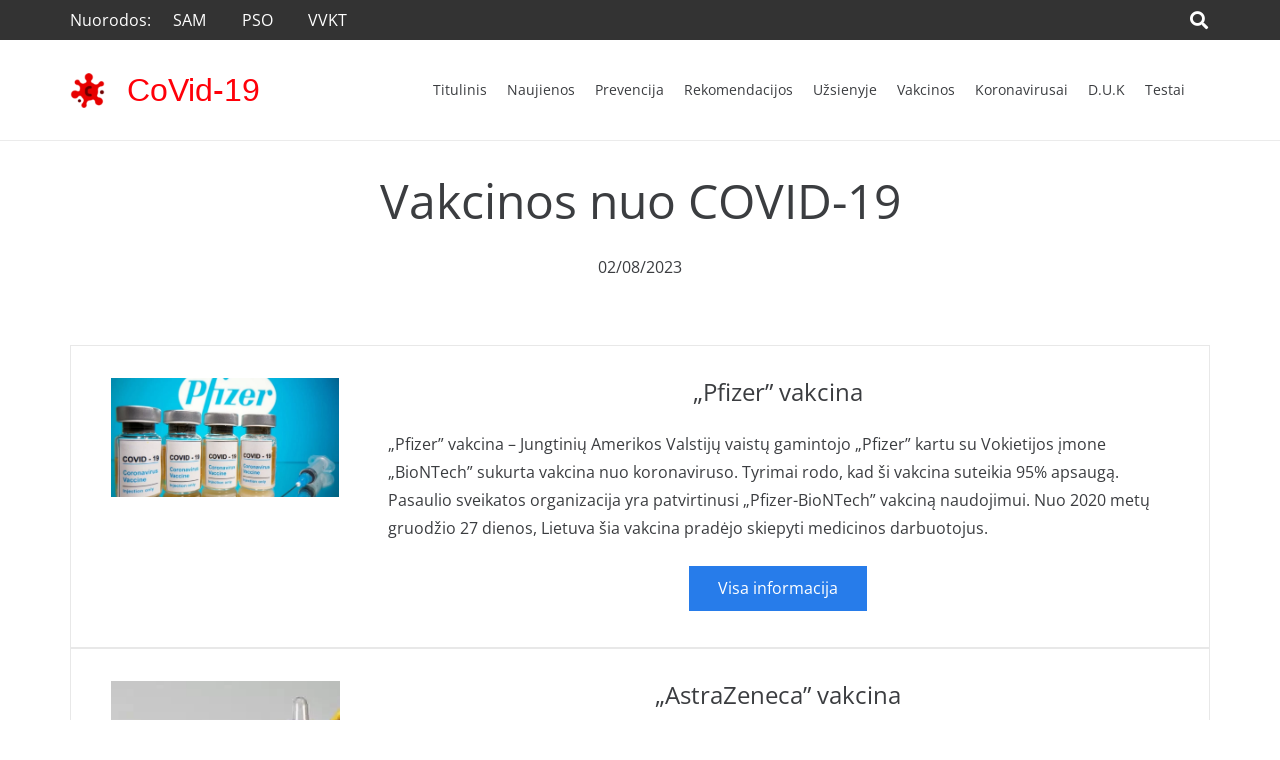

--- FILE ---
content_type: text/html; charset=UTF-8
request_url: https://covid.lt/vakcinos/
body_size: 18341
content:
<!DOCTYPE HTML>
<html dir="ltr" lang="lt-LT" prefix="og: https://ogp.me/ns#">
<head>
<meta charset="UTF-8">
<title>Vakcinos nuo COVID-19 | covid.lt</title>
<style>img:is([sizes="auto" i], [sizes^="auto," i]) { contain-intrinsic-size: 3000px 1500px }</style>
<!-- All in One SEO 4.7.7.2 - aioseo.com -->
<meta name="description" content="Visa vakcinų nuo COVID-19 informacija vienoje vietoje. Informaciniai lapeliai. Šalutiniai poveikiai, reakcijos ir kita informacija." />
<meta name="robots" content="max-image-preview:large" />
<link rel="canonical" href="https://covid.lt/vakcinos/" />
<meta name="generator" content="All in One SEO (AIOSEO) 4.7.7.2" />
<!-- Google tag (gtag.js) -->
<script async src="https://www.googletagmanager.com/gtag/js?id=G-78915Q6BQZ"></script>
<script>
window.dataLayer = window.dataLayer || [];
function gtag(){dataLayer.push(arguments);}
gtag('js', new Date());
gtag('config', 'G-78915Q6BQZ');
</script>
<meta property="og:locale" content="lt_LT" />
<meta property="og:site_name" content="Koronavirusas COVID-19" />
<meta property="og:type" content="article" />
<meta property="og:title" content="Vakcinos nuo COVID-19 | covid.lt" />
<meta property="og:description" content="Visa vakcinų nuo COVID-19 informacija vienoje vietoje. Informaciniai lapeliai. Šalutiniai poveikiai, reakcijos ir kita informacija." />
<meta property="og:url" content="https://covid.lt/vakcinos/" />
<meta property="og:image" content="https://covid.lt/wp-content/uploads/2020/02/coronavirus-4833754_1920.jpg" />
<meta property="og:image:secure_url" content="https://covid.lt/wp-content/uploads/2020/02/coronavirus-4833754_1920.jpg" />
<meta property="og:image:width" content="1920" />
<meta property="og:image:height" content="960" />
<meta property="article:published_time" content="2021-02-20T08:17:11+00:00" />
<meta property="article:modified_time" content="2023-02-08T12:40:00+00:00" />
<meta name="twitter:card" content="summary" />
<meta name="twitter:title" content="Vakcinos nuo COVID-19 | covid.lt" />
<meta name="twitter:description" content="Visa vakcinų nuo COVID-19 informacija vienoje vietoje. Informaciniai lapeliai. Šalutiniai poveikiai, reakcijos ir kita informacija." />
<meta name="twitter:image" content="https://covid.lt/wp-content/uploads/2020/02/coronavirus-4833754_1920.jpg" />
<script type="application/ld+json" class="aioseo-schema">
{"@context":"https:\/\/schema.org","@graph":[{"@type":"BreadcrumbList","@id":"https:\/\/covid.lt\/vakcinos\/#breadcrumblist","itemListElement":[{"@type":"ListItem","@id":"https:\/\/covid.lt\/#listItem","position":1,"name":"Home","item":"https:\/\/covid.lt\/","nextItem":{"@type":"ListItem","@id":"https:\/\/covid.lt\/vakcinos\/#listItem","name":"Vakcinos nuo COVID-19"}},{"@type":"ListItem","@id":"https:\/\/covid.lt\/vakcinos\/#listItem","position":2,"name":"Vakcinos nuo COVID-19","previousItem":{"@type":"ListItem","@id":"https:\/\/covid.lt\/#listItem","name":"Home"}}]},{"@type":"Person","@id":"https:\/\/covid.lt\/#person","name":"covid"},{"@type":"WebPage","@id":"https:\/\/covid.lt\/vakcinos\/#webpage","url":"https:\/\/covid.lt\/vakcinos\/","name":"Vakcinos nuo COVID-19 | covid.lt","description":"Visa vakcin\u0173 nuo COVID-19 informacija vienoje vietoje. Informaciniai lapeliai. \u0160alutiniai poveikiai, reakcijos ir kita informacija.","inLanguage":"lt-LT","isPartOf":{"@id":"https:\/\/covid.lt\/#website"},"breadcrumb":{"@id":"https:\/\/covid.lt\/vakcinos\/#breadcrumblist"},"datePublished":"2021-02-20T06:17:11+02:00","dateModified":"2023-02-08T14:40:00+02:00"},{"@type":"WebSite","@id":"https:\/\/covid.lt\/#website","url":"https:\/\/covid.lt\/","name":"covid.lt","description":"Informacija ir prevencija","inLanguage":"lt-LT","publisher":{"@id":"https:\/\/covid.lt\/#person"}}]}
</script>
<!-- All in One SEO -->
<link rel="alternate" type="application/rss+xml" title="covid.lt &raquo; Įrašų RSS srautas" href="https://covid.lt/feed/" />
<link rel="alternate" type="application/rss+xml" title="covid.lt &raquo; Komentarų RSS srautas" href="https://covid.lt/comments/feed/" />
<meta name="viewport" content="width=device-width, initial-scale=1">
<meta name="SKYPE_TOOLBAR" content="SKYPE_TOOLBAR_PARSER_COMPATIBLE">
<meta name="theme-color" content="#ffffff">
<!-- <link rel='stylesheet' id='taxopress-frontend-css-css' href='https://covid.lt/wp-content/plugins/simple-tags/assets/frontend/css/frontend.css?ver=3.28.1' media='all' /> -->
<!-- <link rel='stylesheet' id='heateor_sss_frontend_css-css' href='https://covid.lt/wp-content/plugins/sassy-social-share/public/css/sassy-social-share-public.css?ver=3.3.70' media='all' /> -->
<link rel="stylesheet" type="text/css" href="//covid.lt/wp-content/cache/wpfc-minified/feln38tf/dcogr.css" media="all"/>
<style id='heateor_sss_frontend_css-inline-css'>
.heateor_sss_button_instagram span.heateor_sss_svg,a.heateor_sss_instagram span.heateor_sss_svg{background:radial-gradient(circle at 30% 107%,#fdf497 0,#fdf497 5%,#fd5949 45%,#d6249f 60%,#285aeb 90%)}.heateor_sss_horizontal_sharing .heateor_sss_svg,.heateor_sss_standard_follow_icons_container .heateor_sss_svg{color:#fff;border-width:0px;border-style:solid;border-color:transparent}.heateor_sss_horizontal_sharing .heateorSssTCBackground{color:#666}.heateor_sss_horizontal_sharing span.heateor_sss_svg:hover,.heateor_sss_standard_follow_icons_container span.heateor_sss_svg:hover{border-color:transparent;}.heateor_sss_vertical_sharing span.heateor_sss_svg,.heateor_sss_floating_follow_icons_container span.heateor_sss_svg{color:#fff;border-width:0px;border-style:solid;border-color:transparent;}.heateor_sss_vertical_sharing .heateorSssTCBackground{color:#666;}.heateor_sss_vertical_sharing span.heateor_sss_svg:hover,.heateor_sss_floating_follow_icons_container span.heateor_sss_svg:hover{border-color:transparent;}@media screen and (max-width:783px) {.heateor_sss_vertical_sharing{display:none!important}}
</style>
<!-- <link rel='stylesheet' id='us-theme-css' href='https://covid.lt/wp-content/uploads/us-assets/covid.lt.css?ver=949571b6' media='all' /> -->
<!-- <link rel='stylesheet' id='theme-style-css' href='https://covid.lt/wp-content/themes/Impreza-child/style.css?ver=8.24.2' media='all' /> -->
<!-- <link rel='stylesheet' id='bsf-Defaults-css' href='https://covid.lt/wp-content/uploads/smile_fonts/Defaults/Defaults.css?ver=3.19.19' media='all' /> -->
<!-- <link rel='stylesheet' id='ultimate-vc-addons-style-css' href='https://covid.lt/wp-content/plugins/Ultimate_VC_Addons/assets/min-css/style.min.css?ver=3.19.19' media='all' /> -->
<link rel="stylesheet" type="text/css" href="//covid.lt/wp-content/cache/wpfc-minified/23dwxky8/dcomp.css" media="all"/>
<script src='//covid.lt/wp-content/cache/wpfc-minified/la7ba4m5/dcomp.js' type="text/javascript"></script>
<!-- <script src="https://covid.lt/wp-includes/js/jquery/jquery.min.js?ver=3.7.1" id="jquery-core-js"></script> -->
<!-- <script src="https://covid.lt/wp-content/plugins/simple-tags/assets/frontend/js/frontend.js?ver=3.28.1" id="taxopress-frontend-js-js"></script> -->
<!-- <script src="https://covid.lt/wp-content/plugins/Ultimate_VC_Addons/assets/min-js/ultimate-params.min.js?ver=3.19.19" id="ultimate-vc-addons-params-js"></script> -->
<script></script><link rel="https://api.w.org/" href="https://covid.lt/wp-json/" /><link rel="alternate" title="JSON" type="application/json" href="https://covid.lt/wp-json/wp/v2/pages/1102" /><link rel="EditURI" type="application/rsd+xml" title="RSD" href="https://covid.lt/xmlrpc.php?rsd" />
<meta name="generator" content="WordPress 6.7.1" />
<link rel='shortlink' href='https://covid.lt/?p=1102' />
<link rel="alternate" title="oEmbed (JSON)" type="application/json+oembed" href="https://covid.lt/wp-json/oembed/1.0/embed?url=https%3A%2F%2Fcovid.lt%2Fvakcinos%2F" />
<link rel="alternate" title="oEmbed (XML)" type="text/xml+oembed" href="https://covid.lt/wp-json/oembed/1.0/embed?url=https%3A%2F%2Fcovid.lt%2Fvakcinos%2F&#038;format=xml" />
<script id="us_add_no_touch">
if ( ! /Android|webOS|iPhone|iPad|iPod|BlackBerry|IEMobile|Opera Mini/i.test( navigator.userAgent ) ) {
document.getElementsByTagName( 'html' )[ 0 ].className += " no-touch";
}
</script>
<meta name="generator" content="Powered by WPBakery Page Builder - drag and drop page builder for WordPress."/>
<link rel="icon" href="https://covid.lt/wp-content/uploads/2020/02/corona-virus-3133-150x150.png" sizes="32x32" />
<link rel="icon" href="https://covid.lt/wp-content/uploads/2020/02/corona-virus-3133-300x300.png" sizes="192x192" />
<link rel="apple-touch-icon" href="https://covid.lt/wp-content/uploads/2020/02/corona-virus-3133-300x300.png" />
<meta name="msapplication-TileImage" content="https://covid.lt/wp-content/uploads/2020/02/corona-virus-3133-300x300.png" />
<style>
.table-responsive table{
border-collapse: collapse;
border-spacing: 0;
table-layout: auto;
padding: 0;
width: 100%;
max-width: 100%;
margin: 0 auto 20px auto;
}
.table-responsive {
overflow-x: auto;
min-height: 0.01%;
margin-bottom: 20px;
}
.table-responsive::-webkit-scrollbar {
width: 10px;
height: 10px;
}
.table-responsive::-webkit-scrollbar-thumb {
background: #dddddd;
border-radius: 2px;
}
.table-responsive::-webkit-scrollbar-track-piece {
background: #fff;
}
@media (max-width: 992px) {
.table-responsive table{
width: auto!important;
margin:0 auto 15px auto!important;
}
}
@media screen and (max-width: 767px) {
.table-responsive {
width: 100%;
margin-bottom: 15px;
overflow-y: hidden;
-ms-overflow-style: -ms-autohiding-scrollbar;
}
.table-responsive::-webkit-scrollbar {
width: 5px;
height: 5px;
}
}
@media screen and (min-width: 1200px) {
.table-responsive .table {
max-width: 100%!important;
}
}
.wprt-container .table > thead > tr > th,
.wprt-container .table > tbody > tr > th,
.wprt-container .table > tfoot > tr > th,
.wprt-container .table > thead > tr > td,
.wprt-container .table > tbody > tr > td,
.wprt-container .table > tfoot > tr > td,
.wprt-container .table > tr > td{
border: 1px solid #dddddd!important;
}
.wprt-container .table > thead > tr > th,
.wprt-container .table > tbody > tr > th,
.wprt-container .table > tfoot > tr > th,
.wprt-container .table > thead > tr > td,
.wprt-container .table > tbody > tr > td,
.wprt-container .table > tfoot > tr > td,
.wprt-container .table > tr > td{
padding-top: 8px!important;
padding-right: 8px!important;
padding-bottom: 8px!important;
padding-left: 8px!important;
vertical-align: middle;
text-align: center;
}
.wprt-container .table-responsive .table tr:nth-child(odd) {
background-color: #fff!important;
}
.wprt-container .table-responsive .table tr:nth-child(even){
background-color: #f9f9f9!important;
}
.wprt-container .table-responsive .table thead+tbody tr:nth-child(even) {
background-color: #fff!important;
}
.wprt-container .table-responsive .table thead+tbody tr:nth-child(odd){
background-color: #f9f9f9!important;
}
.table-responsive table p {
margin: 0!important;
padding: 0!important;
}
.table-responsive table tbody tr td, .table-responsive table tbody tr th{
background-color: inherit!important;
}
</style>
<noscript><style> .wpb_animate_when_almost_visible { opacity: 1; }</style></noscript>		<style id="us-icon-fonts">@font-face{font-display:block;font-style:normal;font-family:"fontawesome";font-weight:900;src:url("https://covid.lt/wp-content/themes/Impreza/fonts/fa-solid-900.woff2?ver=8.24.2") format("woff2")}.fas{font-family:"fontawesome";font-weight:900}@font-face{font-display:block;font-style:normal;font-family:"fontawesome";font-weight:400;src:url("https://covid.lt/wp-content/themes/Impreza/fonts/fa-regular-400.woff2?ver=8.24.2") format("woff2")}.far{font-family:"fontawesome";font-weight:400}@font-face{font-display:block;font-style:normal;font-family:"fontawesome";font-weight:300;src:url("https://covid.lt/wp-content/themes/Impreza/fonts/fa-light-300.woff2?ver=8.24.2") format("woff2")}.fal{font-family:"fontawesome";font-weight:300}@font-face{font-display:block;font-style:normal;font-family:"Font Awesome 5 Duotone";font-weight:900;src:url("https://covid.lt/wp-content/themes/Impreza/fonts/fa-duotone-900.woff2?ver=8.24.2") format("woff2")}.fad{font-family:"Font Awesome 5 Duotone";font-weight:900}.fad{position:relative}.fad:before{position:absolute}.fad:after{opacity:0.4}@font-face{font-display:block;font-style:normal;font-family:"Font Awesome 5 Brands";font-weight:400;src:url("https://covid.lt/wp-content/themes/Impreza/fonts/fa-brands-400.woff2?ver=8.24.2") format("woff2")}.fab{font-family:"Font Awesome 5 Brands";font-weight:400}@font-face{font-display:block;font-style:normal;font-family:"Material Icons";font-weight:400;src:url("https://covid.lt/wp-content/themes/Impreza/fonts/material-icons.woff2?ver=8.24.2") format("woff2")}.material-icons{font-family:"Material Icons";font-weight:400}</style>
<style id="us-current-header-css"> .l-subheader.at_top,.l-subheader.at_top .w-dropdown-list,.l-subheader.at_top .type_mobile .w-nav-list.level_1{background:var(--color-header-top-bg);color:var(--color-header-top-text)}.no-touch .l-subheader.at_top a:hover,.no-touch .l-header.bg_transparent .l-subheader.at_top .w-dropdown.opened a:hover{color:var(--color-header-top-text-hover)}.l-header.bg_transparent:not(.sticky) .l-subheader.at_top{background:var(--color-header-top-transparent-bg);color:var(--color-header-top-transparent-text)}.no-touch .l-header.bg_transparent:not(.sticky) .at_top .w-cart-link:hover,.no-touch .l-header.bg_transparent:not(.sticky) .at_top .w-text a:hover,.no-touch .l-header.bg_transparent:not(.sticky) .at_top .w-html a:hover,.no-touch .l-header.bg_transparent:not(.sticky) .at_top .w-nav>a:hover,.no-touch .l-header.bg_transparent:not(.sticky) .at_top .w-menu a:hover,.no-touch .l-header.bg_transparent:not(.sticky) .at_top .w-search>a:hover,.no-touch .l-header.bg_transparent:not(.sticky) .at_top .w-dropdown a:hover,.no-touch .l-header.bg_transparent:not(.sticky) .at_top .type_desktop .menu-item.level_1:hover>a{color:var(--color-header-transparent-text-hover)}.l-subheader.at_middle,.l-subheader.at_middle .w-dropdown-list,.l-subheader.at_middle .type_mobile .w-nav-list.level_1{background:var(--color-header-middle-bg);color:var(--color-header-middle-text)}.no-touch .l-subheader.at_middle a:hover,.no-touch .l-header.bg_transparent .l-subheader.at_middle .w-dropdown.opened a:hover{color:var(--color-header-middle-text-hover)}.l-header.bg_transparent:not(.sticky) .l-subheader.at_middle{background:var(--color-header-transparent-bg);color:var(--color-header-transparent-text)}.no-touch .l-header.bg_transparent:not(.sticky) .at_middle .w-cart-link:hover,.no-touch .l-header.bg_transparent:not(.sticky) .at_middle .w-text a:hover,.no-touch .l-header.bg_transparent:not(.sticky) .at_middle .w-html a:hover,.no-touch .l-header.bg_transparent:not(.sticky) .at_middle .w-nav>a:hover,.no-touch .l-header.bg_transparent:not(.sticky) .at_middle .w-menu a:hover,.no-touch .l-header.bg_transparent:not(.sticky) .at_middle .w-search>a:hover,.no-touch .l-header.bg_transparent:not(.sticky) .at_middle .w-dropdown a:hover,.no-touch .l-header.bg_transparent:not(.sticky) .at_middle .type_desktop .menu-item.level_1:hover>a{color:var(--color-header-transparent-text-hover)}.header_ver .l-header{background:var(--color-header-middle-bg);color:var(--color-header-middle-text)}@media (min-width:901px){.hidden_for_default{display:none!important}.l-subheader.at_bottom{display:none}.l-header{position:relative;z-index:111;width:100%}.l-subheader{margin:0 auto}.l-subheader.width_full{padding-left:1.5rem;padding-right:1.5rem}.l-subheader-h{display:flex;align-items:center;position:relative;margin:0 auto;max-width:var(--site-content-width,1200px);height:inherit}.w-header-show{display:none}.l-header.pos_fixed{position:fixed;left:0}.l-header.pos_fixed:not(.notransition) .l-subheader{transition-property:transform,background,box-shadow,line-height,height;transition-duration:.3s;transition-timing-function:cubic-bezier(.78,.13,.15,.86)}.headerinpos_bottom.sticky_first_section .l-header.pos_fixed{position:fixed!important}.header_hor .l-header.sticky_auto_hide{transition:transform .3s cubic-bezier(.78,.13,.15,.86) .1s}.header_hor .l-header.sticky_auto_hide.down{transform:translateY(-110%)}.l-header.bg_transparent:not(.sticky) .l-subheader{box-shadow:none!important;background:none}.l-header.bg_transparent~.l-main .l-section.width_full.height_auto:first-of-type>.l-section-h{padding-top:0!important;padding-bottom:0!important}.l-header.pos_static.bg_transparent{position:absolute;left:0}.l-subheader.width_full .l-subheader-h{max-width:none!important}.l-header.shadow_thin .l-subheader.at_middle,.l-header.shadow_thin .l-subheader.at_bottom{box-shadow:0 1px 0 rgba(0,0,0,0.08)}.l-header.shadow_wide .l-subheader.at_middle,.l-header.shadow_wide .l-subheader.at_bottom{box-shadow:0 3px 5px -1px rgba(0,0,0,0.1),0 2px 1px -1px rgba(0,0,0,0.05)}.header_hor .l-subheader-cell>.w-cart{margin-left:0;margin-right:0}:root{--header-height:140px;--header-sticky-height:60px}.l-header:before{content:'140'}.l-header.sticky:before{content:'60'}.l-subheader.at_top{line-height:40px;height:40px}.l-header.sticky .l-subheader.at_top{line-height:0px;height:0px;overflow:hidden}.l-subheader.at_middle{line-height:100px;height:100px}.l-header.sticky .l-subheader.at_middle{line-height:60px;height:60px}.l-subheader.at_bottom{line-height:50px;height:50px}.l-header.sticky .l-subheader.at_bottom{line-height:50px;height:50px}.l-subheader.at_middle .l-subheader-cell.at_left,.l-subheader.at_middle .l-subheader-cell.at_right{display:flex;flex-basis:100px}.headerinpos_above .l-header.pos_fixed{overflow:hidden;transition:transform 0.3s;transform:translate3d(0,-100%,0)}.headerinpos_above .l-header.pos_fixed.sticky{overflow:visible;transform:none}.headerinpos_above .l-header.pos_fixed~.l-section>.l-section-h,.headerinpos_above .l-header.pos_fixed~.l-main .l-section:first-of-type>.l-section-h{padding-top:0!important}.headerinpos_below .l-header.pos_fixed:not(.sticky){position:absolute;top:100%}.headerinpos_below .l-header.pos_fixed~.l-main>.l-section:first-of-type>.l-section-h{padding-top:0!important}.headerinpos_below .l-header.pos_fixed~.l-main .l-section.full_height:nth-of-type(2){min-height:100vh}.headerinpos_below .l-header.pos_fixed~.l-main>.l-section:nth-of-type(2)>.l-section-h{padding-top:var(--header-height)}.headerinpos_bottom .l-header.pos_fixed:not(.sticky){position:absolute;top:100vh}.headerinpos_bottom .l-header.pos_fixed~.l-main>.l-section:first-of-type>.l-section-h{padding-top:0!important}.headerinpos_bottom .l-header.pos_fixed~.l-main>.l-section:first-of-type>.l-section-h{padding-bottom:var(--header-height)}.headerinpos_bottom .l-header.pos_fixed.bg_transparent~.l-main .l-section.valign_center:not(.height_auto):first-of-type>.l-section-h{top:calc( var(--header-height) / 2 )}.headerinpos_bottom .l-header.pos_fixed:not(.sticky) .w-cart-dropdown,.headerinpos_bottom .l-header.pos_fixed:not(.sticky) .w-nav.type_desktop .w-nav-list.level_2{bottom:100%;transform-origin:0 100%}.headerinpos_bottom .l-header.pos_fixed:not(.sticky) .w-nav.type_mobile.m_layout_dropdown .w-nav-list.level_1{top:auto;bottom:100%;box-shadow:var(--box-shadow-up)}.headerinpos_bottom .l-header.pos_fixed:not(.sticky) .w-nav.type_desktop .w-nav-list.level_3,.headerinpos_bottom .l-header.pos_fixed:not(.sticky) .w-nav.type_desktop .w-nav-list.level_4{top:auto;bottom:0;transform-origin:0 100%}.headerinpos_bottom .l-header.pos_fixed:not(.sticky) .w-dropdown-list{top:auto;bottom:-0.4em;padding-top:0.4em;padding-bottom:2.4em}.admin-bar .l-header.pos_static.bg_solid~.l-main .l-section.full_height:first-of-type{min-height:calc( 100vh - var(--header-height) - 32px )}.admin-bar .l-header.pos_fixed:not(.sticky_auto_hide)~.l-main .l-section.full_height:not(:first-of-type){min-height:calc( 100vh - var(--header-sticky-height) - 32px )}.admin-bar.headerinpos_below .l-header.pos_fixed~.l-main .l-section.full_height:nth-of-type(2){min-height:calc(100vh - 32px)}}@media (min-width:1025px) and (max-width:900px){.hidden_for_laptops{display:none!important}.l-subheader.at_bottom{display:none}.l-header{position:relative;z-index:111;width:100%}.l-subheader{margin:0 auto}.l-subheader.width_full{padding-left:1.5rem;padding-right:1.5rem}.l-subheader-h{display:flex;align-items:center;position:relative;margin:0 auto;max-width:var(--site-content-width,1200px);height:inherit}.w-header-show{display:none}.l-header.pos_fixed{position:fixed;left:0}.l-header.pos_fixed:not(.notransition) .l-subheader{transition-property:transform,background,box-shadow,line-height,height;transition-duration:.3s;transition-timing-function:cubic-bezier(.78,.13,.15,.86)}.headerinpos_bottom.sticky_first_section .l-header.pos_fixed{position:fixed!important}.header_hor .l-header.sticky_auto_hide{transition:transform .3s cubic-bezier(.78,.13,.15,.86) .1s}.header_hor .l-header.sticky_auto_hide.down{transform:translateY(-110%)}.l-header.bg_transparent:not(.sticky) .l-subheader{box-shadow:none!important;background:none}.l-header.bg_transparent~.l-main .l-section.width_full.height_auto:first-of-type>.l-section-h{padding-top:0!important;padding-bottom:0!important}.l-header.pos_static.bg_transparent{position:absolute;left:0}.l-subheader.width_full .l-subheader-h{max-width:none!important}.l-header.shadow_thin .l-subheader.at_middle,.l-header.shadow_thin .l-subheader.at_bottom{box-shadow:0 1px 0 rgba(0,0,0,0.08)}.l-header.shadow_wide .l-subheader.at_middle,.l-header.shadow_wide .l-subheader.at_bottom{box-shadow:0 3px 5px -1px rgba(0,0,0,0.1),0 2px 1px -1px rgba(0,0,0,0.05)}.header_hor .l-subheader-cell>.w-cart{margin-left:0;margin-right:0}:root{--header-height:140px;--header-sticky-height:60px}.l-header:before{content:'140'}.l-header.sticky:before{content:'60'}.l-subheader.at_top{line-height:40px;height:40px}.l-header.sticky .l-subheader.at_top{line-height:0px;height:0px;overflow:hidden}.l-subheader.at_middle{line-height:100px;height:100px}.l-header.sticky .l-subheader.at_middle{line-height:60px;height:60px}.l-subheader.at_bottom{line-height:50px;height:50px}.l-header.sticky .l-subheader.at_bottom{line-height:50px;height:50px}.l-subheader.at_middle .l-subheader-cell.at_left,.l-subheader.at_middle .l-subheader-cell.at_right{display:flex;flex-basis:100px}.headerinpos_above .l-header.pos_fixed{overflow:hidden;transition:transform 0.3s;transform:translate3d(0,-100%,0)}.headerinpos_above .l-header.pos_fixed.sticky{overflow:visible;transform:none}.headerinpos_above .l-header.pos_fixed~.l-section>.l-section-h,.headerinpos_above .l-header.pos_fixed~.l-main .l-section:first-of-type>.l-section-h{padding-top:0!important}.headerinpos_below .l-header.pos_fixed:not(.sticky){position:absolute;top:100%}.headerinpos_below .l-header.pos_fixed~.l-main>.l-section:first-of-type>.l-section-h{padding-top:0!important}.headerinpos_below .l-header.pos_fixed~.l-main .l-section.full_height:nth-of-type(2){min-height:100vh}.headerinpos_below .l-header.pos_fixed~.l-main>.l-section:nth-of-type(2)>.l-section-h{padding-top:var(--header-height)}.headerinpos_bottom .l-header.pos_fixed:not(.sticky){position:absolute;top:100vh}.headerinpos_bottom .l-header.pos_fixed~.l-main>.l-section:first-of-type>.l-section-h{padding-top:0!important}.headerinpos_bottom .l-header.pos_fixed~.l-main>.l-section:first-of-type>.l-section-h{padding-bottom:var(--header-height)}.headerinpos_bottom .l-header.pos_fixed.bg_transparent~.l-main .l-section.valign_center:not(.height_auto):first-of-type>.l-section-h{top:calc( var(--header-height) / 2 )}.headerinpos_bottom .l-header.pos_fixed:not(.sticky) .w-cart-dropdown,.headerinpos_bottom .l-header.pos_fixed:not(.sticky) .w-nav.type_desktop .w-nav-list.level_2{bottom:100%;transform-origin:0 100%}.headerinpos_bottom .l-header.pos_fixed:not(.sticky) .w-nav.type_mobile.m_layout_dropdown .w-nav-list.level_1{top:auto;bottom:100%;box-shadow:var(--box-shadow-up)}.headerinpos_bottom .l-header.pos_fixed:not(.sticky) .w-nav.type_desktop .w-nav-list.level_3,.headerinpos_bottom .l-header.pos_fixed:not(.sticky) .w-nav.type_desktop .w-nav-list.level_4{top:auto;bottom:0;transform-origin:0 100%}.headerinpos_bottom .l-header.pos_fixed:not(.sticky) .w-dropdown-list{top:auto;bottom:-0.4em;padding-top:0.4em;padding-bottom:2.4em}.admin-bar .l-header.pos_static.bg_solid~.l-main .l-section.full_height:first-of-type{min-height:calc( 100vh - var(--header-height) - 32px )}.admin-bar .l-header.pos_fixed:not(.sticky_auto_hide)~.l-main .l-section.full_height:not(:first-of-type){min-height:calc( 100vh - var(--header-sticky-height) - 32px )}.admin-bar.headerinpos_below .l-header.pos_fixed~.l-main .l-section.full_height:nth-of-type(2){min-height:calc(100vh - 32px)}}@media (min-width:601px) and (max-width:1024px){.hidden_for_tablets{display:none!important}.l-subheader.at_top{display:none}.l-subheader.at_bottom{display:none}.l-header{position:relative;z-index:111;width:100%}.l-subheader{margin:0 auto}.l-subheader.width_full{padding-left:1.5rem;padding-right:1.5rem}.l-subheader-h{display:flex;align-items:center;position:relative;margin:0 auto;max-width:var(--site-content-width,1200px);height:inherit}.w-header-show{display:none}.l-header.pos_fixed{position:fixed;left:0}.l-header.pos_fixed:not(.notransition) .l-subheader{transition-property:transform,background,box-shadow,line-height,height;transition-duration:.3s;transition-timing-function:cubic-bezier(.78,.13,.15,.86)}.headerinpos_bottom.sticky_first_section .l-header.pos_fixed{position:fixed!important}.header_hor .l-header.sticky_auto_hide{transition:transform .3s cubic-bezier(.78,.13,.15,.86) .1s}.header_hor .l-header.sticky_auto_hide.down{transform:translateY(-110%)}.l-header.bg_transparent:not(.sticky) .l-subheader{box-shadow:none!important;background:none}.l-header.bg_transparent~.l-main .l-section.width_full.height_auto:first-of-type>.l-section-h{padding-top:0!important;padding-bottom:0!important}.l-header.pos_static.bg_transparent{position:absolute;left:0}.l-subheader.width_full .l-subheader-h{max-width:none!important}.l-header.shadow_thin .l-subheader.at_middle,.l-header.shadow_thin .l-subheader.at_bottom{box-shadow:0 1px 0 rgba(0,0,0,0.08)}.l-header.shadow_wide .l-subheader.at_middle,.l-header.shadow_wide .l-subheader.at_bottom{box-shadow:0 3px 5px -1px rgba(0,0,0,0.1),0 2px 1px -1px rgba(0,0,0,0.05)}.header_hor .l-subheader-cell>.w-cart{margin-left:0;margin-right:0}:root{--header-height:80px;--header-sticky-height:50px}.l-header:before{content:'80'}.l-header.sticky:before{content:'50'}.l-subheader.at_top{line-height:40px;height:40px}.l-header.sticky .l-subheader.at_top{line-height:40px;height:40px}.l-subheader.at_middle{line-height:80px;height:80px}.l-header.sticky .l-subheader.at_middle{line-height:50px;height:50px}.l-subheader.at_bottom{line-height:50px;height:50px}.l-header.sticky .l-subheader.at_bottom{line-height:50px;height:50px}}@media (max-width:600px){.hidden_for_mobiles{display:none!important}.l-subheader.at_top{display:none}.l-subheader.at_bottom{display:none}.l-header{position:relative;z-index:111;width:100%}.l-subheader{margin:0 auto}.l-subheader.width_full{padding-left:1.5rem;padding-right:1.5rem}.l-subheader-h{display:flex;align-items:center;position:relative;margin:0 auto;max-width:var(--site-content-width,1200px);height:inherit}.w-header-show{display:none}.l-header.pos_fixed{position:fixed;left:0}.l-header.pos_fixed:not(.notransition) .l-subheader{transition-property:transform,background,box-shadow,line-height,height;transition-duration:.3s;transition-timing-function:cubic-bezier(.78,.13,.15,.86)}.headerinpos_bottom.sticky_first_section .l-header.pos_fixed{position:fixed!important}.header_hor .l-header.sticky_auto_hide{transition:transform .3s cubic-bezier(.78,.13,.15,.86) .1s}.header_hor .l-header.sticky_auto_hide.down{transform:translateY(-110%)}.l-header.bg_transparent:not(.sticky) .l-subheader{box-shadow:none!important;background:none}.l-header.bg_transparent~.l-main .l-section.width_full.height_auto:first-of-type>.l-section-h{padding-top:0!important;padding-bottom:0!important}.l-header.pos_static.bg_transparent{position:absolute;left:0}.l-subheader.width_full .l-subheader-h{max-width:none!important}.l-header.shadow_thin .l-subheader.at_middle,.l-header.shadow_thin .l-subheader.at_bottom{box-shadow:0 1px 0 rgba(0,0,0,0.08)}.l-header.shadow_wide .l-subheader.at_middle,.l-header.shadow_wide .l-subheader.at_bottom{box-shadow:0 3px 5px -1px rgba(0,0,0,0.1),0 2px 1px -1px rgba(0,0,0,0.05)}.header_hor .l-subheader-cell>.w-cart{margin-left:0;margin-right:0}:root{--header-height:50px;--header-sticky-height:50px}.l-header:before{content:'50'}.l-header.sticky:before{content:'50'}.l-subheader.at_top{line-height:40px;height:40px}.l-header.sticky .l-subheader.at_top{line-height:40px;height:40px}.l-subheader.at_middle{line-height:50px;height:50px}.l-header.sticky .l-subheader.at_middle{line-height:50px;height:50px}.l-subheader.at_bottom{line-height:50px;height:50px}.l-header.sticky .l-subheader.at_bottom{line-height:50px;height:50px}}@media (min-width:901px){.ush_image_1{height:35px!important}.l-header.sticky .ush_image_1{height:35px!important}}@media (min-width:1025px) and (max-width:900px){.ush_image_1{height:30px!important}.l-header.sticky .ush_image_1{height:30px!important}}@media (min-width:601px) and (max-width:1024px){.ush_image_1{height:30px!important}.l-header.sticky .ush_image_1{height:30px!important}}@media (max-width:600px){.ush_image_1{height:20px!important}.l-header.sticky .ush_image_1{height:20px!important}}.header_hor .ush_menu_1.type_desktop .menu-item.level_1>a:not(.w-btn){padding-left:10px;padding-right:10px}.header_hor .ush_menu_1.type_desktop .menu-item.level_1>a.w-btn{margin-left:10px;margin-right:10px}.header_hor .ush_menu_1.type_desktop.align-edges>.w-nav-list.level_1{margin-left:-10px;margin-right:-10px}.header_ver .ush_menu_1.type_desktop .menu-item.level_1>a:not(.w-btn){padding-top:10px;padding-bottom:10px}.header_ver .ush_menu_1.type_desktop .menu-item.level_1>a.w-btn{margin-top:10px;margin-bottom:10px}.ush_menu_1.type_desktop .menu-item:not(.level_1){font-size:1rem}.ush_menu_1.type_mobile .w-nav-anchor.level_1,.ush_menu_1.type_mobile .w-nav-anchor.level_1 + .w-nav-arrow{font-size:1.1rem}.ush_menu_1.type_mobile .w-nav-anchor:not(.level_1),.ush_menu_1.type_mobile .w-nav-anchor:not(.level_1) + .w-nav-arrow{font-size:0.9rem}@media (min-width:901px){.ush_menu_1 .w-nav-icon{font-size:20px}}@media (min-width:1025px) and (max-width:900px){.ush_menu_1 .w-nav-icon{font-size:32px}}@media (min-width:601px) and (max-width:1024px){.ush_menu_1 .w-nav-icon{font-size:20px}}@media (max-width:600px){.ush_menu_1 .w-nav-icon{font-size:20px}}.ush_menu_1 .w-nav-icon>div{border-width:3px}@media screen and (max-width:899px){.w-nav.ush_menu_1>.w-nav-list.level_1{display:none}.ush_menu_1 .w-nav-control{display:block}}.ush_menu_1 .w-nav-item.level_1>a:not(.w-btn):focus,.no-touch .ush_menu_1 .w-nav-item.level_1.opened>a:not(.w-btn),.no-touch .ush_menu_1 .w-nav-item.level_1:hover>a:not(.w-btn){background:transparent;color:#277cea}.ush_menu_1 .w-nav-item.level_1.current-menu-item>a:not(.w-btn),.ush_menu_1 .w-nav-item.level_1.current-menu-ancestor>a:not(.w-btn),.ush_menu_1 .w-nav-item.level_1.current-page-ancestor>a:not(.w-btn){background:transparent;color:#277cea}.l-header.bg_transparent:not(.sticky) .ush_menu_1.type_desktop .w-nav-item.level_1.current-menu-item>a:not(.w-btn),.l-header.bg_transparent:not(.sticky) .ush_menu_1.type_desktop .w-nav-item.level_1.current-menu-ancestor>a:not(.w-btn),.l-header.bg_transparent:not(.sticky) .ush_menu_1.type_desktop .w-nav-item.level_1.current-page-ancestor>a:not(.w-btn){background:transparent;color:#277cea}.ush_menu_1 .w-nav-list:not(.level_1){background:#ffffff;color:#3b3d40}.no-touch .ush_menu_1 .w-nav-item:not(.level_1)>a:focus,.no-touch .ush_menu_1 .w-nav-item:not(.level_1):hover>a{background:#277cea;color:#ffffff}.ush_menu_1 .w-nav-item:not(.level_1).current-menu-item>a,.ush_menu_1 .w-nav-item:not(.level_1).current-menu-ancestor>a,.ush_menu_1 .w-nav-item:not(.level_1).current-page-ancestor>a{background:transparent;color:#277cea}.header_hor .ush_additional_menu_1 .menu{margin:0 -1.1rem}.header_hor .ush_additional_menu_1.spread .menu{width:calc(100% + 1.1rem + 1.1rem)}.header_hor .ush_additional_menu_1 .menu-item{padding:0 1.1rem}.header_ver .ush_additional_menu_1 .menu-item{padding:1.1rem 0}.ush_search_1 .w-search-form{background:var(--color-content-bg);color:var(--color-content-text)}@media (min-width:901px){.ush_search_1.layout_simple{max-width:240px}.ush_search_1.layout_modern.active{width:240px}.ush_search_1{font-size:18px}}@media (min-width:1025px) and (max-width:900px){.ush_search_1.layout_simple{max-width:250px}.ush_search_1.layout_modern.active{width:250px}.ush_search_1{font-size:24px}}@media (min-width:601px) and (max-width:1024px){.ush_search_1.layout_simple{max-width:200px}.ush_search_1.layout_modern.active{width:200px}.ush_search_1{font-size:18px}}@media (max-width:600px){.ush_search_1{font-size:18px}}.ush_menu_1{font-size:0.9rem!important;margin-left:15px!important;margin-right:15px!important}.ush_text_1{color:#ff0009!important;font-family:Lucida Sans Unicode,Lucida Grande,sans-serif!important}</style>
<script async src="https://pagead2.googlesyndication.com/pagead/js/adsbygoogle.js?client=ca-pub-7850430422904752"
crossorigin="anonymous"></script><style id="us-design-options-css">.us_custom_80171132{border:1px solid #e8e8e8!important}.us_custom_eb849559{text-align:center!important}.us_custom_6df4bc3a{color:#ffffff!important}</style></head>
<body class="page-template-default page page-id-1102 l-body Impreza_8.24.2 us-core_8.24.2 header_hor rounded_none headerinpos_top state_default wpb-js-composer js-comp-ver-7.6 vc_responsive" itemscope itemtype="https://schema.org/WebPage">
<div class="l-canvas type_wide">
<header id="page-header" class="l-header pos_fixed shadow_thin bg_solid id_123" itemscope itemtype="https://schema.org/WPHeader"><div class="l-subheader at_top"><div class="l-subheader-h"><div class="l-subheader-cell at_left"><div class="w-text hide-for-sticky ush_text_2 nowrap"><span class="w-text-h"><span class="w-text-value">Nuorodos:</span></span></div><nav class="w-menu hide-for-sticky ush_additional_menu_1 layout_hor"><ul id="menu-nuorodos" class="menu"><li id="menu-item-112" class="menu-item menu-item-type-custom menu-item-object-custom menu-item-112"><a href="http://sam.lrv.lt/lt/naujienos/koronavirusas">SAM</a></li><li id="menu-item-113" class="menu-item menu-item-type-custom menu-item-object-custom menu-item-113"><a href="https://www.who.int/emergencies/diseases/novel-coronavirus-2019">PSO</a></li><li id="menu-item-114" class="menu-item menu-item-type-custom menu-item-object-custom menu-item-114"><a href="https://vvkt.lt">VVKT</a></li></ul></nav></div><div class="l-subheader-cell at_center"></div><div class="l-subheader-cell at_right"><div class="w-search ush_search_1 elm_in_header layout_fullwidth"><a class="w-search-open" role="button" aria-label="Paieška" href="#"><i class="fas fa-search"></i></a><div class="w-search-form"><form class="w-form-row for_text" role="search" action="https://covid.lt/" method="get"><div class="w-form-row-field"><input type="text" name="s" placeholder="Paieška" aria-label="Paieška" value/></div><button aria-label="Uždaryti" class="w-search-close" type="button"></button></form></div></div></div></div></div><div class="l-subheader at_middle"><div class="l-subheader-h"><div class="l-subheader-cell at_left"><div class="w-image ush_image_1"><a href="/" aria-label="corona-virus-3133-48x48" class="w-image-h"><img width="48" height="48" src="https://covid.lt/wp-content/uploads/2020/02/corona-virus-3133-150x150-1.png" class="attachment-thumbnail size-thumbnail" alt="" loading="lazy" decoding="async" /></a></div><h2 class="w-text ush_text_1 has_text_color nowrap"><a href="/" class="w-text-h"><span class="w-text-value">CoVid-19</span></a></h2></div><div class="l-subheader-cell at_center"></div><div class="l-subheader-cell at_right"><nav class="w-nav type_desktop ush_menu_1 height_full dropdown_height m_align_left m_layout_dropdown" itemscope itemtype="https://schema.org/SiteNavigationElement"><a class="w-nav-control" aria-label="Meniu" href="#"><div class="w-nav-icon"><div></div></div></a><ul class="w-nav-list level_1 hide_for_mobiles hover_underline"><li id="menu-item-28" class="menu-item menu-item-type-post_type menu-item-object-page menu-item-home w-nav-item level_1 menu-item-28"><a class="w-nav-anchor level_1" href="https://covid.lt/"><span class="w-nav-title">Titulinis</span><span class="w-nav-arrow"></span></a></li><li id="menu-item-247" class="menu-item menu-item-type-taxonomy menu-item-object-category w-nav-item level_1 menu-item-247"><a class="w-nav-anchor level_1" href="https://covid.lt/category/naujienos/"><span class="w-nav-title">Naujienos</span><span class="w-nav-arrow"></span></a></li><li id="menu-item-244" class="menu-item menu-item-type-taxonomy menu-item-object-category w-nav-item level_1 menu-item-244"><a class="w-nav-anchor level_1" href="https://covid.lt/category/prevencija/"><span class="w-nav-title">Prevencija</span><span class="w-nav-arrow"></span></a></li><li id="menu-item-245" class="menu-item menu-item-type-taxonomy menu-item-object-category w-nav-item level_1 menu-item-245"><a class="w-nav-anchor level_1" href="https://covid.lt/category/rekomendacijos/"><span class="w-nav-title">Rekomendacijos</span><span class="w-nav-arrow"></span></a></li><li id="menu-item-246" class="menu-item menu-item-type-taxonomy menu-item-object-category w-nav-item level_1 menu-item-246"><a class="w-nav-anchor level_1" href="https://covid.lt/category/uzsienyje/"><span class="w-nav-title">Užsienyje</span><span class="w-nav-arrow"></span></a></li><li id="menu-item-1221" class="menu-item menu-item-type-custom menu-item-object-custom menu-item-has-children w-nav-item level_1 menu-item-1221"><a class="w-nav-anchor level_1" href="#"><span class="w-nav-title">Vakcinos</span><span class="w-nav-arrow"></span></a><ul class="w-nav-list level_2"><li id="menu-item-1422" class="menu-item menu-item-type-post_type menu-item-object-page w-nav-item level_2 menu-item-1422"><a class="w-nav-anchor level_2" href="https://covid.lt/vaistai/"><span class="w-nav-title">Vaistai nuo COVID-19</span><span class="w-nav-arrow"></span></a></li><li id="menu-item-1110" class="menu-item menu-item-type-post_type menu-item-object-page current-menu-item page_item page-item-1102 current_page_item w-nav-item level_2 menu-item-1110"><a class="w-nav-anchor level_2" href="https://covid.lt/vakcinos/"><span class="w-nav-title">Vakcinų informaciniai lapeliai</span><span class="w-nav-arrow"></span></a></li><li id="menu-item-1222" class="menu-item menu-item-type-post_type menu-item-object-page w-nav-item level_2 menu-item-1222"><a class="w-nav-anchor level_2" href="https://covid.lt/vakcinu-salutiniai-poveikiai-reakcijos/"><span class="w-nav-title">Šalutiniai poveikiai, reakcijos</span><span class="w-nav-arrow"></span></a></li><li id="menu-item-1511" class="menu-item menu-item-type-post_type menu-item-object-page w-nav-item level_2 menu-item-1511"><a class="w-nav-anchor level_2" href="https://covid.lt/antikunu-skaiciuokle/"><span class="w-nav-title">Antikūnų skaičiuoklė</span><span class="w-nav-arrow"></span></a></li></ul></li><li id="menu-item-162" class="menu-item menu-item-type-custom menu-item-object-custom menu-item-has-children w-nav-item level_1 menu-item-162"><a class="w-nav-anchor level_1" href="/"><span class="w-nav-title">Koronavirusai</span><span class="w-nav-arrow"></span></a><ul class="w-nav-list level_2"><li id="menu-item-163" class="menu-item menu-item-type-post_type menu-item-object-page w-nav-item level_2 menu-item-163"><a class="w-nav-anchor level_2" href="https://covid.lt/sars/"><span class="w-nav-title">SARS</span><span class="w-nav-arrow"></span></a></li><li id="menu-item-164" class="menu-item menu-item-type-post_type menu-item-object-post w-nav-item level_2 menu-item-164"><a class="w-nav-anchor level_2" href="https://covid.lt/artimuju-rytu-respiracinio-sindromo-koronavirusine-infekcija-kas-tai/"><span class="w-nav-title">MERS</span><span class="w-nav-arrow"></span></a></li><li id="menu-item-1426" class="menu-item menu-item-type-post_type menu-item-object-page w-nav-item level_2 menu-item-1426"><a class="w-nav-anchor level_2" href="https://covid.lt/viruso-mutacijos/"><span class="w-nav-title">Viruso mutacijos</span><span class="w-nav-arrow"></span></a></li></ul></li><li id="menu-item-39" class="menu-item menu-item-type-post_type menu-item-object-page menu-item-has-children w-nav-item level_1 menu-item-39"><a class="w-nav-anchor level_1" href="https://covid.lt/d-u-k-apie-nauja-koronavirusa-2019-ncov/"><span class="w-nav-title">D.U.K</span><span class="w-nav-arrow"></span></a><ul class="w-nav-list level_2"><li id="menu-item-1267" class="menu-item menu-item-type-post_type menu-item-object-post w-nav-item level_2 menu-item-1267"><a class="w-nav-anchor level_2" href="https://covid.lt/covid-19-simptomai/"><span class="w-nav-title">Covid 19 simptomai</span><span class="w-nav-arrow"></span></a></li><li id="menu-item-1270" class="menu-item menu-item-type-post_type menu-item-object-post w-nav-item level_2 menu-item-1270"><a class="w-nav-anchor level_2" href="https://covid.lt/izoliacijos-trukme/"><span class="w-nav-title">Izoliacijos trukmė</span><span class="w-nav-arrow"></span></a></li><li id="menu-item-1525" class="menu-item menu-item-type-post_type menu-item-object-post w-nav-item level_2 menu-item-1525"><a class="w-nav-anchor level_2" href="https://covid.lt/es-skaitmeninis-covid-pazymejimas/"><span class="w-nav-title">ES skaitmeninis COVID pažymėjimas</span><span class="w-nav-arrow"></span></a></li></ul></li><li id="menu-item-2029" class="menu-item menu-item-type-taxonomy menu-item-object-category w-nav-item level_1 menu-item-2029"><a class="w-nav-anchor level_1" href="https://covid.lt/category/testai/"><span class="w-nav-title">Testai</span><span class="w-nav-arrow"></span></a></li><li class="w-nav-close"></li></ul><div class="w-nav-options hidden" onclick='return {&quot;mobileWidth&quot;:900,&quot;mobileBehavior&quot;:1}'></div></nav></div></div></div><div class="l-subheader for_hidden hidden"></div></header><main id="page-content" class="l-main" itemprop="mainContentOfPage">
<section class="l-section wpb_row height_small"><div class="l-section-h i-cf"><div class="g-cols vc_row via_flex valign_top type_default stacking_default"><div class="vc_col-sm-12 wpb_column vc_column_container"><div class="vc_column-inner"><div class="wpb_wrapper"><h1 class="w-post-elm post_title align_center entry-title color_link_inherit">Vakcinos nuo COVID-19</h1><div class="g-cols wpb_row us_custom_eb849559 via_flex valign_middle type_default stacking_default"><div class="vc_col-sm-12 wpb_column vc_column_container"><div class="vc_column-inner"><div class="wpb_wrapper"><time class="w-post-elm post_date entry-date updated" datetime="2023-02-08T14:40:00+02:00" itemprop="dateModified">02/08/2023</time></div></div></div></div></div></div></div></div></div></section><section class="l-section wpb_row height_small"><div class="l-section-h i-cf"><div class="g-cols vc_row via_flex valign_top type_default stacking_default"><div class="vc_col-sm-12 wpb_column vc_column_container"><div class="vc_column-inner"><div class="wpb_wrapper"><div class="w-post-elm post_content" itemprop="text"><div class="wprt-container"><section class="l-section wpb_row us_custom_80171132 height_small"><div class="l-section-h i-cf"><div class="g-cols vc_row via_flex valign_top type_default stacking_default"><div class="vc_col-sm-3 wpb_column vc_column_container"><div class="vc_column-inner"><div class="wpb_wrapper"><div class="w-image align_center"><div class="w-image-h"><img decoding="async" width="1024" height="535" src="https://covid.lt/wp-content/uploads/2021/02/img-1-1024x535.jpg" class="attachment-large size-large" alt="Pfizer vakcina" loading="lazy" /></div></div></div></div></div><div class="vc_col-sm-9 wpb_column vc_column_container"><div class="vc_column-inner"><div class="wpb_wrapper"><div class="wpb_text_column"><div class="wpb_wrapper"><h4 style="text-align: center;">„Pfizer” vakcina</h4>
<p>„Pfizer” vakcina &#8211; Jungtinių Amerikos Valstijų vaistų gamintojo „Pfizer” kartu su Vokietijos įmone „BioNTech” sukurta vakcina nuo koronaviruso. Tyrimai rodo, kad ši vakcina suteikia 95% apsaugą. Pasaulio sveikatos organizacija yra patvirtinusi „Pfizer-BioNTech” vakciną naudojimui. Nuo 2020 metų gruodžio 27 dienos, Lietuva šia vakcina pradėjo skiepyti medicinos darbuotojus.</p>
</div></div><div class="w-btn-wrapper align_center"><a class="w-btn us-btn-style_1" title="Vakcina „Comirnaty“ Pfizer/BioNTech" href="https://covid.lt/vakcina-comirnaty-pfizer-biontech/"><span class="w-btn-label">Visa informacija</span></a></div></div></div></div></div></div></section><section class="l-section wpb_row us_custom_80171132 height_small"><div class="l-section-h i-cf"><div class="g-cols vc_row via_flex valign_top type_default stacking_default"><div class="vc_col-sm-3 wpb_column vc_column_container"><div class="vc_column-inner"><div class="wpb_wrapper"><div class="w-image align_center"><div class="w-image-h"><img decoding="async" width="243" height="162" src="https://covid.lt/wp-content/uploads/2021/03/atsisiusti-1-e1641984975649.jpg" class="attachment-large size-large" alt="AstraZeneca vakcina" loading="lazy" /></div></div></div></div></div><div class="vc_col-sm-9 wpb_column vc_column_container"><div class="vc_column-inner"><div class="wpb_wrapper"><div class="wpb_text_column"><div class="wpb_wrapper"><h4 style="text-align: center;">&#8222;AstraZeneca&#8221; vakcina</h4>
<p>„COVID-19 Vaccine AstraZeneca“ – tai vakcina, padedanti apsaugoti nuo koronavirusinės infekcijos (COVID-19 ligos) asmenis, vyresnius nei 18 metų. „COVID-19 Vaccine AstraZeneca” yra pagaminta naudojant kitą adenovirusų šeimos virusą, kuris modifikuojamas taip, kad savo sudėtyje turėtų SARS-CoV-2 dyglio baltymą koduojantį geną. Minėtos vakcinos sudėtyje nėra paties viruso ir ji negali sukelti COVID-19 ligos. Daugiau informacijos apie vakciną galima rasti preparato informaciniuose dokumentuose, tarp jų ir pakuotės lapelyje.</p>
</div></div><div class="w-btn-wrapper align_center"><a class="w-btn us-btn-style_1" title="Vakcina &quot;AstraZeneca&quot;" href="https://covid.lt/vakcina-astrazeneca/"><span class="w-btn-label">Visa informacija</span></a></div></div></div></div></div></div></section><section class="l-section wpb_row us_custom_80171132 height_small"><div class="l-section-h i-cf"><div class="g-cols vc_row via_flex valign_top type_default stacking_default"><div class="vc_col-sm-3 wpb_column vc_column_container"><div class="vc_column-inner"><div class="wpb_wrapper"><div class="w-image align_center"><div class="w-image-h"><img decoding="async" width="720" height="480" src="https://covid.lt/wp-content/uploads/2021/03/AR-201219462-e1641984932863.jpg" class="attachment-large size-large" alt="Moderna vakcina" loading="lazy" srcset="https://covid.lt/wp-content/uploads/2021/03/AR-201219462-e1641984932863.jpg 720w, https://covid.lt/wp-content/uploads/2021/03/AR-201219462-e1641984932863-300x200.jpg 300w, https://covid.lt/wp-content/uploads/2021/03/AR-201219462-e1641984932863-600x400.jpg 600w" sizes="auto, (max-width: 720px) 100vw, 720px" /></div></div></div></div></div><div class="vc_col-sm-9 wpb_column vc_column_container"><div class="vc_column-inner"><div class="wpb_wrapper"><div class="wpb_text_column"><div class="wpb_wrapper"><h4 style="text-align: center;">&#8222;Moderna&#8221; vakcina</h4>
<p>„COVID-19 Vaccine Moderna“ – tai vakcina, padedanti apsaugoti nuo koronavirusinės infekcijos (COVID-19 ligos) asmenis, vyresnius nei 18 metų. „COVID-19 Vaccine Moderna“ savo sudėtyje turi genetinės informacijos (toliau &#8211; mRNA), apie viruso SARS-CoV-2, sukeliančio COVID-19 ligą, dyglio baltymą.  Minėtos vakcinos sudėtyje nėra paties viruso ir ji negali sukelti COVID-19 ligos. Daugiau informacijos apie vakciną galima rasti preparato informaciniuose dokumentuose, tarp kurių yra ir pakuotės lapelis.</p>
</div></div><div class="w-btn-wrapper align_center"><a class="w-btn us-btn-style_1" title="Vakcina „Moderna Biotech Spain, S.L.“" href="https://covid.lt/vakcina-moderna-biotech-spain-s-l/"><span class="w-btn-label">Visa informacija</span></a></div></div></div></div></div></div></section><section class="l-section wpb_row us_custom_80171132 height_small"><div class="l-section-h i-cf"><div class="g-cols vc_row via_flex valign_top type_default stacking_default"><div class="vc_col-sm-3 wpb_column vc_column_container"><div class="vc_column-inner"><div class="wpb_wrapper"><div class="w-image align_center"><div class="w-image-h"><img decoding="async" width="1024" height="535" src="https://covid.lt/wp-content/uploads/2021/05/covid-box.71d28a1f-1-1024x535.jpg" class="attachment-large size-large" alt="Janssen vakcina" loading="lazy" srcset="https://covid.lt/wp-content/uploads/2021/05/covid-box.71d28a1f-1-1024x535.jpg 1024w, https://covid.lt/wp-content/uploads/2021/05/covid-box.71d28a1f-1-300x157.jpg 300w, https://covid.lt/wp-content/uploads/2021/05/covid-box.71d28a1f-1-600x313.jpg 600w, https://covid.lt/wp-content/uploads/2021/05/covid-box.71d28a1f-1-768x401.jpg 768w" sizes="auto, (max-width: 1024px) 100vw, 1024px" /></div></div></div></div></div><div class="vc_col-sm-9 wpb_column vc_column_container"><div class="vc_column-inner"><div class="wpb_wrapper"><div class="wpb_text_column"><div class="wpb_wrapper"><h4 style="text-align: center;">&#8222;Janssen&#8221; vakcina</h4>
<p>„COVID-19 Vaccine Janssen“ – tai vakcina, padedanti apsaugoti nuo koronavirusinės infekcijos (COVID-19 ligos) asmenis, vyresnius nei 18 metų. „COVID-19 Vaccine Janssen“ yra pagaminta naudojant kitą adenovirusų šeimos virusą, kuris modifikuojamas taip, kad savo sudėtyje turėtų SARS-CoV-2 dyglio baltymą koduojantį geną. Minėtos vakcinos sudėtyje nėra paties viruso ir ji negali sukelti COVID-19 ligos. Daugiau informacijos apie vakciną galima rasti preparato informaciniuose dokumentuose, tarp kurių yra ir pakuotės lapelis.</p>
</div></div><div class="w-btn-wrapper align_center"><a class="w-btn us-btn-style_1" title="Vakcina &quot;Johnson &amp; Johnson&quot;" href="https://covid.lt/vakcina-janssen-johnson-johnson/"><span class="w-btn-label">Visa informacija</span></a></div></div></div></div></div></div></section><section class="l-section wpb_row us_custom_80171132 height_small"><div class="l-section-h i-cf"><div class="g-cols vc_row via_flex valign_top type_default stacking_default"><div class="vc_col-sm-3 wpb_column vc_column_container"><div class="vc_column-inner"><div class="wpb_wrapper"><div class="w-image align_center"><div class="w-image-h"><img decoding="async" width="729" height="485" src="https://covid.lt/wp-content/uploads/2021/05/thumbs_b_c_db363ae33c18c088414e2a580b5eca0f-1-e1641984896199.jpg" class="attachment-large size-large" alt="Vakcinos" loading="lazy" srcset="https://covid.lt/wp-content/uploads/2021/05/thumbs_b_c_db363ae33c18c088414e2a580b5eca0f-1-e1641984896199.jpg 729w, https://covid.lt/wp-content/uploads/2021/05/thumbs_b_c_db363ae33c18c088414e2a580b5eca0f-1-e1641984896199-300x200.jpg 300w, https://covid.lt/wp-content/uploads/2021/05/thumbs_b_c_db363ae33c18c088414e2a580b5eca0f-1-e1641984896199-600x400.jpg 600w" sizes="auto, (max-width: 729px) 100vw, 729px" /></div></div></div></div></div><div class="vc_col-sm-9 wpb_column vc_column_container"><div class="vc_column-inner"><div class="wpb_wrapper"><div class="wpb_text_column"><div class="wpb_wrapper"><h4 style="text-align: center;">&#8222;CureVac&#8221; vakcina</h4>
<p class="BodytextAgency">Vakcina „CureVac“. CVnCoV sudėtyje yra informacinės RNR (iRNR), kurioje koduojama genetinė informacija apie dyglio baltymą. iRNR yra padengta mažomis riebalų (lipidų) dalelėmis, kurios neleidžia iRNR per greitai suirti. Kai žmogui suleidžiama vakcina, kai kurios jo organizmo ląstelės geba „perskaityti“ iRNR informaciją ir laikinai pradeda gaminti dyglio baltymą. Žmogaus imuninė sistema vėliau atpažįsta šį baltymą kaip svetimą organizmui ir pradeda gaminti antikūnus bei suaktyvina T ląsteles (baltąsias kraujo ląsteles). Jei paskiepytasis vėliau užsikrečia SARS-CoV-2 virusu, imuninė sistema geba jį atpažinti ir yra pasiruošusi apsaugoti organizmą nuo viruso. Vakcinos iRNR medžiaga žmogaus organizme nepasilieka, nes po paskiepijimo yra greitai suskaidoma.</p>
</div></div><div class="w-btn-wrapper align_center"><a class="w-btn us-btn-style_1" title="Vakcina „CureVac“" href="https://covid.lt/vakcina-curevac/"><span class="w-btn-label">Visa informacija</span></a></div></div></div></div></div></div></section><section class="l-section wpb_row us_custom_80171132 height_small"><div class="l-section-h i-cf"><div class="g-cols vc_row via_flex valign_top type_default stacking_default"><div class="vc_col-sm-3 wpb_column vc_column_container"><div class="vc_column-inner"><div class="wpb_wrapper"><div class="w-image align_center"><div class="w-image-h"><img decoding="async" width="730" height="486" src="https://covid.lt/wp-content/uploads/2021/12/thumbs_b_c_99ce920182b37b8894b8c13cf43a47bc-1-e1641984847104.jpg" class="attachment-large size-large" alt="Novavax vakcina" loading="lazy" srcset="https://covid.lt/wp-content/uploads/2021/12/thumbs_b_c_99ce920182b37b8894b8c13cf43a47bc-1-e1641984847104.jpg 730w, https://covid.lt/wp-content/uploads/2021/12/thumbs_b_c_99ce920182b37b8894b8c13cf43a47bc-1-e1641984847104-300x200.jpg 300w, https://covid.lt/wp-content/uploads/2021/12/thumbs_b_c_99ce920182b37b8894b8c13cf43a47bc-1-e1641984847104-600x400.jpg 600w" sizes="auto, (max-width: 730px) 100vw, 730px" /></div></div></div></div></div><div class="vc_col-sm-9 wpb_column vc_column_container"><div class="vc_column-inner"><div class="wpb_wrapper"><div class="wpb_text_column"><div class="wpb_wrapper"><h4 style="text-align: center;">&#8222;Nuvaxovid&#8221; vakcina</h4>
<p class="BodytextAgency">Vakcina „Nuvaxovid“. Šią vakciną kuria bendrovė „Novavax CZ AS“. Tikimasi, kad vakcina NVX-CoV2373, kaip ir kitos vakcinos nuo COVID-19  ligos padės organizmui pasiruošti apsiginti nuo SARS-CoV-2 koronaviruso. Šis virusas sukelia ligą, patekęs į organizmo ląsteles. Tam jis naudoja savo išoriniame sluoksnyje esančius dyglio baltymus (angl. <em>spike proteins</em>).</p>
<p class="BodytextAgency">Ši vakcina yra baltymų pagrindo vakcina, kurios sudėtyje yra mažų dalelių, pagamintų iš laboratorijoje išauginto dyglio (S) baltymo versijos, randamos SARS-CoV-2 koronaviruso paviršiuje. Jos sudėtyje taip pat yra adjuvanto, medžiagos padedančios sustiprinti imuninį atsaką į vakciną. Po vakcinacijos žmogaus imuninė sistema atpažįsta svetimas baltymo daleles ir aktyvuoja prieš jas nukreiptų antikūnų bei T ląstelių gamybą. Paskiepytajam vėliau užsikrėtus SARS-CoV-2 virusu, imuninė sistema atpažįstą viruso dyglio baltymą ir būna pasiruošusi jį pulti. Antikūnai ir imuninės ląstelės apsaugo nuo COVID-19 ligos veikdami kartu, kad sunaikintų virusą, užkirstų kelią jo patekimui į organizmo ląsteles ir sunaikintų infekuotas ląsteles.</p>
</div></div><div class="w-btn-wrapper align_center"><a class="w-btn us-btn-style_1" title="Vakcina „CureVac“" href="https://covid.lt/vakcina-nuvaxovid/"><span class="w-btn-label">Visa informacija</span></a></div></div></div></div></div></div></section><section class="l-section wpb_row us_custom_80171132 height_small"><div class="l-section-h i-cf"><div class="g-cols vc_row via_flex valign_top type_default stacking_default"><div class="vc_col-sm-3 wpb_column vc_column_container"><div class="vc_column-inner"><div class="wpb_wrapper"><div class="w-image align_center"><div class="w-image-h"><img decoding="async" width="1024" height="576" src="https://covid.lt/wp-content/uploads/2023/02/valneva-111__v-original-1-1024x576.jpg" class="attachment-large size-large" alt="Vakcina Valneva" loading="lazy" srcset="https://covid.lt/wp-content/uploads/2023/02/valneva-111__v-original-1-1024x576.jpg 1024w, https://covid.lt/wp-content/uploads/2023/02/valneva-111__v-original-1-300x169.jpg 300w, https://covid.lt/wp-content/uploads/2023/02/valneva-111__v-original-1-600x338.jpg 600w, https://covid.lt/wp-content/uploads/2023/02/valneva-111__v-original-1-768x432.jpg 768w, https://covid.lt/wp-content/uploads/2023/02/valneva-111__v-original-1.jpg 1920w" sizes="auto, (max-width: 1024px) 100vw, 1024px" /></div></div></div></div></div><div class="vc_col-sm-9 wpb_column vc_column_container"><div class="vc_column-inner"><div class="wpb_wrapper"><div class="wpb_text_column"><div class="wpb_wrapper"><h4 style="text-align: center;">&#8222;Valneva&#8221; vakcina</h4>
<p>Vakcina „Valneva“ padeda organizmui pasiruošti apsiginti nuo COVID-19 ligos. Vakcinos sudėtyje yra originalios SARS-CoV-2 padermės viruso dalelių, kurios buvo inaktyvuotos ir negali sukelti ligos. Vakcinoje taip pat yra du adjuvantai, t. y., medžiagos, padedančios sustiprinti organizmo imuninės sistemos atsaką į vakciną. Suleidus vakciną, žmogaus imuninė sistema atpažįsta inaktyvuotą virusą, kaip svetimą organizmui, todėl prieš jį pradeda gaminti antikūnus. Vėliau, jei paskiepytas žmogus turi kontaktą su SARS-CoV-2 virusu, jo imuninė sistema geba atpažinti virusą ir yra pasiruošusi prieš jį kovoti. Vakcina „Valneva“ suleidžiama dviem injekcijomis, dažniausiai į žasto raumenis, darant 28 dienų pertrauką.</p>
</div></div><div class="w-btn-wrapper align_center"><a class="w-btn us-btn-style_1" title="Vakcina „CureVac“" href="https://covid.lt/vakcina-valneva/"><span class="w-btn-label">Visa informacija</span></a></div></div></div></div></div></div></section>
</div><div class='heateorSssClear'></div><div  class='heateor_sss_sharing_container heateor_sss_horizontal_sharing' data-heateor-sss-href='https://covid.lt/vakcinos/'><div class='heateor_sss_sharing_title' style="font-weight:bold" >Pasidalinkite su draugais</div><div class="heateor_sss_sharing_ul"><a aria-label="Facebook" class="heateor_sss_facebook" href="https://www.facebook.com/sharer/sharer.php?u=https%3A%2F%2Fcovid.lt%2Fvakcinos%2F" title="Facebook" rel="nofollow noopener" target="_blank" style="font-size:32px!important;box-shadow:none;display:inline-block;vertical-align:middle"><span class="heateor_sss_svg" style="background-color:#0765FE;width:35px;height:35px;border-radius:999px;display:inline-block;opacity:1;float:left;font-size:32px;box-shadow:none;display:inline-block;font-size:16px;padding:0 4px;vertical-align:middle;background-repeat:repeat;overflow:hidden;padding:0;cursor:pointer;box-sizing:content-box"><svg style="display:block;border-radius:999px;" focusable="false" aria-hidden="true" xmlns="http://www.w3.org/2000/svg" width="100%" height="100%" viewBox="0 0 32 32"><path fill="#fff" d="M28 16c0-6.627-5.373-12-12-12S4 9.373 4 16c0 5.628 3.875 10.35 9.101 11.647v-7.98h-2.474V16H13.1v-1.58c0-4.085 1.849-5.978 5.859-5.978.76 0 2.072.15 2.608.298v3.325c-.283-.03-.775-.045-1.386-.045-1.967 0-2.728.745-2.728 2.683V16h3.92l-.673 3.667h-3.247v8.245C23.395 27.195 28 22.135 28 16Z"></path></svg></span></a><a aria-label="Twitter" class="heateor_sss_button_twitter" href="http://twitter.com/intent/tweet?text=Vakcinos%20nuo%20COVID-19&url=https%3A%2F%2Fcovid.lt%2Fvakcinos%2F" title="Twitter" rel="nofollow noopener" target="_blank" style="font-size:32px!important;box-shadow:none;display:inline-block;vertical-align:middle"><span class="heateor_sss_svg heateor_sss_s__default heateor_sss_s_twitter" style="background-color:#55acee;width:35px;height:35px;border-radius:999px;display:inline-block;opacity:1;float:left;font-size:32px;box-shadow:none;display:inline-block;font-size:16px;padding:0 4px;vertical-align:middle;background-repeat:repeat;overflow:hidden;padding:0;cursor:pointer;box-sizing:content-box"><svg style="display:block;border-radius:999px;" focusable="false" aria-hidden="true" xmlns="http://www.w3.org/2000/svg" width="100%" height="100%" viewBox="-4 -4 39 39"><path d="M28 8.557a9.913 9.913 0 0 1-2.828.775 4.93 4.93 0 0 0 2.166-2.725 9.738 9.738 0 0 1-3.13 1.194 4.92 4.92 0 0 0-3.593-1.55 4.924 4.924 0 0 0-4.794 6.049c-4.09-.21-7.72-2.17-10.15-5.15a4.942 4.942 0 0 0-.665 2.477c0 1.71.87 3.214 2.19 4.1a4.968 4.968 0 0 1-2.23-.616v.06c0 2.39 1.7 4.38 3.952 4.83-.414.115-.85.174-1.297.174-.318 0-.626-.03-.928-.086a4.935 4.935 0 0 0 4.6 3.42 9.893 9.893 0 0 1-6.114 2.107c-.398 0-.79-.023-1.175-.068a13.953 13.953 0 0 0 7.55 2.213c9.056 0 14.01-7.507 14.01-14.013 0-.213-.005-.426-.015-.637.96-.695 1.795-1.56 2.455-2.55z" fill="#fff"></path></svg></span></a><a aria-label="Reddit" class="heateor_sss_button_reddit" href="http://reddit.com/submit?url=https%3A%2F%2Fcovid.lt%2Fvakcinos%2F&title=Vakcinos%20nuo%20COVID-19" title="Reddit" rel="nofollow noopener" target="_blank" style="font-size:32px!important;box-shadow:none;display:inline-block;vertical-align:middle"><span class="heateor_sss_svg heateor_sss_s__default heateor_sss_s_reddit" style="background-color:#ff5700;width:35px;height:35px;border-radius:999px;display:inline-block;opacity:1;float:left;font-size:32px;box-shadow:none;display:inline-block;font-size:16px;padding:0 4px;vertical-align:middle;background-repeat:repeat;overflow:hidden;padding:0;cursor:pointer;box-sizing:content-box"><svg style="display:block;border-radius:999px;" focusable="false" aria-hidden="true" xmlns="http://www.w3.org/2000/svg" width="100%" height="100%" viewBox="-3.5 -3.5 39 39"><path d="M28.543 15.774a2.953 2.953 0 0 0-2.951-2.949 2.882 2.882 0 0 0-1.9.713 14.075 14.075 0 0 0-6.85-2.044l1.38-4.349 3.768.884a2.452 2.452 0 1 0 .24-1.176l-4.274-1a.6.6 0 0 0-.709.4l-1.659 5.224a14.314 14.314 0 0 0-7.316 2.029 2.908 2.908 0 0 0-1.872-.681 2.942 2.942 0 0 0-1.618 5.4 5.109 5.109 0 0 0-.062.765c0 4.158 5.037 7.541 11.229 7.541s11.22-3.383 11.22-7.541a5.2 5.2 0 0 0-.053-.706 2.963 2.963 0 0 0 1.427-2.51zm-18.008 1.88a1.753 1.753 0 0 1 1.73-1.74 1.73 1.73 0 0 1 1.709 1.74 1.709 1.709 0 0 1-1.709 1.711 1.733 1.733 0 0 1-1.73-1.711zm9.565 4.968a5.573 5.573 0 0 1-4.081 1.272h-.032a5.576 5.576 0 0 1-4.087-1.272.6.6 0 0 1 .844-.854 4.5 4.5 0 0 0 3.238.927h.032a4.5 4.5 0 0 0 3.237-.927.6.6 0 1 1 .844.854zm-.331-3.256a1.726 1.726 0 1 1 1.709-1.712 1.717 1.717 0 0 1-1.712 1.712z" fill="#fff"/></svg></span></a><a aria-label="Linkedin" class="heateor_sss_button_linkedin" href="https://www.linkedin.com/sharing/share-offsite/?url=https%3A%2F%2Fcovid.lt%2Fvakcinos%2F" title="Linkedin" rel="nofollow noopener" target="_blank" style="font-size:32px!important;box-shadow:none;display:inline-block;vertical-align:middle"><span class="heateor_sss_svg heateor_sss_s__default heateor_sss_s_linkedin" style="background-color:#0077b5;width:35px;height:35px;border-radius:999px;display:inline-block;opacity:1;float:left;font-size:32px;box-shadow:none;display:inline-block;font-size:16px;padding:0 4px;vertical-align:middle;background-repeat:repeat;overflow:hidden;padding:0;cursor:pointer;box-sizing:content-box"><svg style="display:block;border-radius:999px;" focusable="false" aria-hidden="true" xmlns="http://www.w3.org/2000/svg" width="100%" height="100%" viewBox="0 0 32 32"><path d="M6.227 12.61h4.19v13.48h-4.19V12.61zm2.095-6.7a2.43 2.43 0 0 1 0 4.86c-1.344 0-2.428-1.09-2.428-2.43s1.084-2.43 2.428-2.43m4.72 6.7h4.02v1.84h.058c.56-1.058 1.927-2.176 3.965-2.176 4.238 0 5.02 2.792 5.02 6.42v7.395h-4.183v-6.56c0-1.564-.03-3.574-2.178-3.574-2.18 0-2.514 1.7-2.514 3.46v6.668h-4.187V12.61z" fill="#fff"></path></svg></span></a><a aria-label="Whatsapp" class="heateor_sss_whatsapp" href="https://api.whatsapp.com/send?text=Vakcinos%20nuo%20COVID-19%20https%3A%2F%2Fcovid.lt%2Fvakcinos%2F" title="Whatsapp" rel="nofollow noopener" target="_blank" style="font-size:32px!important;box-shadow:none;display:inline-block;vertical-align:middle"><span class="heateor_sss_svg" style="background-color:#55eb4c;width:35px;height:35px;border-radius:999px;display:inline-block;opacity:1;float:left;font-size:32px;box-shadow:none;display:inline-block;font-size:16px;padding:0 4px;vertical-align:middle;background-repeat:repeat;overflow:hidden;padding:0;cursor:pointer;box-sizing:content-box"><svg style="display:block;border-radius:999px;" focusable="false" aria-hidden="true" xmlns="http://www.w3.org/2000/svg" width="100%" height="100%" viewBox="-6 -5 40 40"><path class="heateor_sss_svg_stroke heateor_sss_no_fill" stroke="#fff" stroke-width="2" fill="none" d="M 11.579798566743314 24.396926207859085 A 10 10 0 1 0 6.808479557110079 20.73576436351046"></path><path d="M 7 19 l -1 6 l 6 -1" class="heateor_sss_no_fill heateor_sss_svg_stroke" stroke="#fff" stroke-width="2" fill="none"></path><path d="M 10 10 q -1 8 8 11 c 5 -1 0 -6 -1 -3 q -4 -3 -5 -5 c 4 -2 -1 -5 -1 -4" fill="#fff"></path></svg></span></a><a class="heateor_sss_more" aria-label="More" title="More" rel="nofollow noopener" style="font-size: 32px!important;border:0;box-shadow:none;display:inline-block!important;font-size:16px;padding:0 4px;vertical-align: middle;display:inline;" href="https://covid.lt/vakcinos/" onclick="event.preventDefault()"><span class="heateor_sss_svg" style="background-color:#ee8e2d;width:35px;height:35px;border-radius:999px;display:inline-block!important;opacity:1;float:left;font-size:32px!important;box-shadow:none;display:inline-block;font-size:16px;padding:0 4px;vertical-align:middle;display:inline;background-repeat:repeat;overflow:hidden;padding:0;cursor:pointer;box-sizing:content-box;" onclick="heateorSssMoreSharingPopup(this, 'https://covid.lt/vakcinos/', 'Vakcinos%20nuo%20COVID-19', '' )"><svg xmlns="http://www.w3.org/2000/svg" xmlns:xlink="http://www.w3.org/1999/xlink" viewBox="-.3 0 32 32" version="1.1" width="100%" height="100%" style="display:block;border-radius:999px;" xml:space="preserve"><g><path fill="#fff" d="M18 14V8h-4v6H8v4h6v6h4v-6h6v-4h-6z" fill-rule="evenodd"></path></g></svg></span></a></div><div class="heateorSssClear"></div></div><div class='heateorSssClear'></div></div></div></div></div></div></div></section><section class="l-section wpb_row us_custom_6df4bc3a has_text_color height_small"><div class="l-section-h i-cf"><div class="g-cols vc_row via_flex valign_top type_default stacking_default"><div class="vc_col-sm-12 wpb_column vc_column_container"><div class="vc_column-inner"><div class="wpb_wrapper"><div class="w-separator us_custom_6df4bc3a has_text_color size_small with_line width_default thick_1 style_solid color_text align_center with_text with_content"><div class="w-separator-h"><div class="w-separator-text"><span>Naujienos</span></div></div></div><div class="w-grid us_custom_6df4bc3a has_text_color type_carousel layout_blog_1 cols_3 valign_center" id="us_grid_1" style="--gap:0.9rem;"><style>.layout_blog_1 .w-grid-item-h{}.layout_blog_1 .usg_post_image_1{margin-bottom:0.5rem!important}.layout_blog_1 .usg_post_title_1{font-size:1rem!important}</style><div class="w-grid-list owl-carousel navstyle_circle navpos_outside" style="--arrows-size:1.8rem;">	<article class="w-grid-item post-2018 post type-post status-publish format-standard has-post-thumbnail hentry category-naujienos tag-covid-19 tag-pandemija tag-sars-cov-2" data-id="2018">
<div class="w-grid-item-h">
<div class="w-post-elm post_image usg_post_image_1 stretched"><a href="https://covid.lt/koronavirusai-aptikti-siksnosparniuose-europoje/" aria-label="Koronavirusai, aptikti šikšnosparniuose Europoje"><img width="300" height="200" src="https://covid.lt/wp-content/uploads/2023/07/flying-dogs-g492a810e7_1280-1-300x200.jpg" class="attachment-medium size-medium wp-post-image" alt="Šikšnosparniai" decoding="async" loading="lazy" srcset="https://covid.lt/wp-content/uploads/2023/07/flying-dogs-g492a810e7_1280-1-300x200.jpg 300w, https://covid.lt/wp-content/uploads/2023/07/flying-dogs-g492a810e7_1280-1-1024x682.jpg 1024w, https://covid.lt/wp-content/uploads/2023/07/flying-dogs-g492a810e7_1280-1-600x400.jpg 600w, https://covid.lt/wp-content/uploads/2023/07/flying-dogs-g492a810e7_1280-1-768x512.jpg 768w, https://covid.lt/wp-content/uploads/2023/07/flying-dogs-g492a810e7_1280-1.jpg 1280w" sizes="auto, (max-width: 300px) 100vw, 300px" /></a></div><h2 class="w-post-elm post_title usg_post_title_1 entry-title color_link_inherit"><a href="https://covid.lt/koronavirusai-aptikti-siksnosparniuose-europoje/">Koronavirusai, aptikti šikšnosparniuose Europoje</a></h2>		</div>
</article>
<article class="w-grid-item post-1722 post type-post status-publish format-standard has-post-thumbnail hentry category-naujienos tag-covid-19 tag-pandemija tag-vakcina" data-id="1722">
<div class="w-grid-item-h">
<div class="w-post-elm post_image usg_post_image_1 stretched"><a href="https://covid.lt/hse-tyrejai-issiaiskino-kuris-bendravimas-yra-veiksmingesnis-kovojant-su-covid-19/" aria-label="HSE tyrėjai išsiaiškino, kuris bendravimas yra veiksmingesnis kovojant su Covid-19"><img width="300" height="200" src="https://covid.lt/wp-content/uploads/2021/06/pexels-uriel-mont-6280638-1-300x200.jpg" class="attachment-medium size-medium wp-post-image" alt="Pandemija JAV" decoding="async" loading="lazy" srcset="https://covid.lt/wp-content/uploads/2021/06/pexels-uriel-mont-6280638-1-300x200.jpg 300w, https://covid.lt/wp-content/uploads/2021/06/pexels-uriel-mont-6280638-1-1024x682.jpg 1024w, https://covid.lt/wp-content/uploads/2021/06/pexels-uriel-mont-6280638-1-600x400.jpg 600w, https://covid.lt/wp-content/uploads/2021/06/pexels-uriel-mont-6280638-1-768x512.jpg 768w, https://covid.lt/wp-content/uploads/2021/06/pexels-uriel-mont-6280638-1.jpg 1280w" sizes="auto, (max-width: 300px) 100vw, 300px" /></a></div><h2 class="w-post-elm post_title usg_post_title_1 entry-title color_link_inherit"><a href="https://covid.lt/hse-tyrejai-issiaiskino-kuris-bendravimas-yra-veiksmingesnis-kovojant-su-covid-19/">HSE tyrėjai išsiaiškino, kuris bendravimas yra veiksmingesnis kovojant su Covid-19</a></h2>		</div>
</article>
<article class="w-grid-item post-1719 post type-post status-publish format-standard has-post-thumbnail hentry category-naujienos tag-covid-19 tag-koronavirusas tag-pandemija tag-sars-cov-2 tag-vakcina" data-id="1719">
<div class="w-grid-item-h">
<div class="w-post-elm post_image usg_post_image_1 stretched"><a href="https://covid.lt/biologai-imuniteta-naujoms-covid-19-atmainoms-paaiskino-genetinemis-savybemis/" aria-label="Biologai imunitetą naujoms Covid-19 atmainoms paaiškino genetinėmis savybėmis"><img width="300" height="200" src="https://covid.lt/wp-content/uploads/2023/01/pexels-polina-tankilevitch-3735747-1-300x200.jpg" class="attachment-medium size-medium wp-post-image" alt="Laboratorija" decoding="async" loading="lazy" srcset="https://covid.lt/wp-content/uploads/2023/01/pexels-polina-tankilevitch-3735747-1-300x200.jpg 300w, https://covid.lt/wp-content/uploads/2023/01/pexels-polina-tankilevitch-3735747-1-1024x682.jpg 1024w, https://covid.lt/wp-content/uploads/2023/01/pexels-polina-tankilevitch-3735747-1-600x400.jpg 600w, https://covid.lt/wp-content/uploads/2023/01/pexels-polina-tankilevitch-3735747-1-768x512.jpg 768w, https://covid.lt/wp-content/uploads/2023/01/pexels-polina-tankilevitch-3735747-1.jpg 1280w" sizes="auto, (max-width: 300px) 100vw, 300px" /></a></div><h2 class="w-post-elm post_title usg_post_title_1 entry-title color_link_inherit"><a href="https://covid.lt/biologai-imuniteta-naujoms-covid-19-atmainoms-paaiskino-genetinemis-savybemis/">Biologai imunitetą naujoms Covid-19 atmainoms paaiškino genetinėmis savybėmis</a></h2>		</div>
</article>
<article class="w-grid-item post-1716 post type-post status-publish format-standard has-post-thumbnail hentry category-naujienos tag-covid-19 tag-sars-cov-2" data-id="1716">
<div class="w-grid-item-h">
<div class="w-post-elm post_image usg_post_image_1 stretched"><a href="https://covid.lt/paskiepytu-motinu-pienas-gali-apsaugoti-kudikius-nuo-covid-19/" aria-label="Paskiepytų motinų pienas gali apsaugoti kūdikius nuo COVID-19"><img width="300" height="200" src="https://covid.lt/wp-content/uploads/2023/01/bed-geb6ed99ce_1280-1-300x200.jpg" class="attachment-medium size-medium wp-post-image" alt="Kūdikis" decoding="async" loading="lazy" srcset="https://covid.lt/wp-content/uploads/2023/01/bed-geb6ed99ce_1280-1-300x200.jpg 300w, https://covid.lt/wp-content/uploads/2023/01/bed-geb6ed99ce_1280-1-1024x682.jpg 1024w, https://covid.lt/wp-content/uploads/2023/01/bed-geb6ed99ce_1280-1-600x400.jpg 600w, https://covid.lt/wp-content/uploads/2023/01/bed-geb6ed99ce_1280-1-768x512.jpg 768w, https://covid.lt/wp-content/uploads/2023/01/bed-geb6ed99ce_1280-1.jpg 1280w" sizes="auto, (max-width: 300px) 100vw, 300px" /></a></div><h2 class="w-post-elm post_title usg_post_title_1 entry-title color_link_inherit"><a href="https://covid.lt/paskiepytu-motinu-pienas-gali-apsaugoti-kudikius-nuo-covid-19/">Paskiepytų motinų pienas gali apsaugoti kūdikius nuo COVID-19</a></h2>		</div>
</article>
<article class="w-grid-item post-1713 post type-post status-publish format-standard has-post-thumbnail hentry category-naujienos tag-covid-19 tag-koronavirusas tag-skiepai tag-vakcina" data-id="1713">
<div class="w-grid-item-h">
<div class="w-post-elm post_image usg_post_image_1 stretched"><a href="https://covid.lt/mokejimas-uz-vakcinas-nuo-koronaviruso-nepaveikia-zmoniu/" aria-label="Mokėjimas už vakcinas nuo koronaviruso nepaveikia žmonių"><img width="300" height="200" src="https://covid.lt/wp-content/uploads/2023/01/poverty-g43570456f_1280-1-300x200.jpg" class="attachment-medium size-medium wp-post-image" alt="Mokėjimas už vakcinas" decoding="async" loading="lazy" srcset="https://covid.lt/wp-content/uploads/2023/01/poverty-g43570456f_1280-1-300x200.jpg 300w, https://covid.lt/wp-content/uploads/2023/01/poverty-g43570456f_1280-1-1024x682.jpg 1024w, https://covid.lt/wp-content/uploads/2023/01/poverty-g43570456f_1280-1-600x400.jpg 600w, https://covid.lt/wp-content/uploads/2023/01/poverty-g43570456f_1280-1-768x512.jpg 768w, https://covid.lt/wp-content/uploads/2023/01/poverty-g43570456f_1280-1.jpg 1280w" sizes="auto, (max-width: 300px) 100vw, 300px" /></a></div><h2 class="w-post-elm post_title usg_post_title_1 entry-title color_link_inherit"><a href="https://covid.lt/mokejimas-uz-vakcinas-nuo-koronaviruso-nepaveikia-zmoniu/">Mokėjimas už vakcinas nuo koronaviruso nepaveikia žmonių</a></h2>		</div>
</article>
</div>	<div class="g-preloader type_1">
<div></div>
</div>
<div class="w-grid-json hidden" onclick='return {&quot;action&quot;:&quot;us_ajax_grid&quot;,&quot;infinite_scroll&quot;:0,&quot;max_num_pages&quot;:42,&quot;pagination&quot;:&quot;none&quot;,&quot;template_vars&quot;:{&quot;columns&quot;:&quot;3&quot;,&quot;exclude_items&quot;:&quot;none&quot;,&quot;img_size&quot;:&quot;medium&quot;,&quot;ignore_items_size&quot;:0,&quot;items_layout&quot;:&quot;blog_1&quot;,&quot;items_offset&quot;:&quot;1&quot;,&quot;load_animation&quot;:&quot;none&quot;,&quot;overriding_link&quot;:&quot;{\&quot;url\&quot;:\&quot;\&quot;}&quot;,&quot;post_id&quot;:1341,&quot;query_args&quot;:{&quot;post_type&quot;:[&quot;post&quot;],&quot;tax_query&quot;:[{&quot;taxonomy&quot;:&quot;category&quot;,&quot;field&quot;:&quot;slug&quot;,&quot;terms&quot;:[&quot;naujienos&quot;]}],&quot;post_status&quot;:[&quot;publish&quot;],&quot;post__not_in&quot;:[1102],&quot;posts_per_page&quot;:&quot;5&quot;},&quot;orderby_query_args&quot;:{&quot;orderby&quot;:{&quot;date&quot;:&quot;DESC&quot;}},&quot;type&quot;:&quot;carousel&quot;,&quot;us_grid_post_type&quot;:&quot;post&quot;,&quot;us_grid_ajax_index&quot;:1,&quot;us_grid_filter_params&quot;:[],&quot;us_grid_index&quot;:1,&quot;page_args&quot;:{&quot;page_type&quot;:&quot;post&quot;,&quot;post_ID&quot;:1102}},&quot;carousel_settings&quot;:{&quot;autoHeight&quot;:0,&quot;autoplay&quot;:1,&quot;carousel_fade&quot;:0,&quot;center&quot;:0,&quot;dots&quot;:0,&quot;items&quot;:&quot;3&quot;,&quot;loop&quot;:false,&quot;nav&quot;:1,&quot;slideby&quot;:&quot;1&quot;,&quot;smooth_play&quot;:0,&quot;speed&quot;:250,&quot;timeout&quot;:3000,&quot;transition&quot;:&quot;&quot;,&quot;aria_labels&quot;:{&quot;prev&quot;:&quot;Ankstesnis&quot;,&quot;next&quot;:&quot;Toliau&quot;}},&quot;carousel_breakpoints&quot;:{&quot;0&quot;:{&quot;autoHeight&quot;:0,&quot;autoplay&quot;:1,&quot;autoplayHoverPause&quot;:1,&quot;items&quot;:1,&quot;loop&quot;:true,&quot;stagePadding&quot;:0},&quot;601&quot;:{&quot;autoHeight&quot;:0,&quot;autoplay&quot;:1,&quot;autoplayHoverPause&quot;:1,&quot;items&quot;:2,&quot;loop&quot;:false,&quot;stagePadding&quot;:0},&quot;1025&quot;:{&quot;autoHeight&quot;:0,&quot;autoplay&quot;:1,&quot;autoplayHoverPause&quot;:1,&quot;items&quot;:3,&quot;loop&quot;:false,&quot;stagePadding&quot;:0},&quot;1281&quot;:{&quot;items&quot;:3,&quot;stagePadding&quot;:0}}}'></div>
</div></div></div></div></div></div></section><!-- Row Backgrounds --><div class="upb_color" data-bg-override="0" data-bg-color="#353535" data-fadeout="" data-fadeout-percentage="30" data-parallax-content="" data-parallax-content-sense="30" data-row-effect-mobile-disable="true" data-img-parallax-mobile-disable="true" data-rtl="false"  data-custom-vc-row=""  data-vc="7.6"  data-is_old_vc=""  data-theme-support=""   data-overlay="false" data-overlay-color="" data-overlay-pattern="" data-overlay-pattern-opacity="" data-overlay-pattern-size=""    ></div><section class="l-section wpb_row height_small"><div class="l-section-h i-cf"><div class="g-cols vc_row via_flex valign_top type_default stacking_default"><div class="vc_col-sm-12 wpb_column vc_column_container"><div class="vc_column-inner"><div class="wpb_wrapper"><div class="w-grid type_grid layout_2012 cols_3 overflow_hidden" id="us_grid_2" style="--gap:0.9rem;" data-filterable="true"><style>@media (max-width:1024px){#us_grid_2 .w-grid-item{width:50%}}@media (max-width:600px){#us_grid_2 .w-grid-list{margin:0}#us_grid_2 .w-grid-item{width:100%;padding:0;margin-bottom:var(--gap,0px)}}@media (min-width:1024px){#us_grid_2 .w-post-elm.post_title{font-size:1.1rem!important}}.layout_2012 .w-grid-item-h{background:#333;box-shadow:0 0.03rem 0.06rem rgba(0,0,0,0.1),0 0.1rem 0.3rem rgba(0,0,0,0.1);transition-duration:0.3s}.no-touch .layout_2012 .w-grid-item-h:hover{box-shadow:0 0.12rem 0.24rem rgba(0,0,0,0.1),0 0.4rem 1.2rem rgba(0,0,0,0.15);z-index:4}.layout_2012 .usg_post_image_1{transition-duration:0.3s;transform-origin:50% 50%;transform:scale(1) translate(0%,0%)}.layout_2012 .w-grid-item-h:hover .usg_post_image_1{transform:scale(1.1) translate(0%,0%);opacity:1}.layout_2012 .usg_vwrapper_1{position:absolute!important;right:0!important;bottom:0!important;left:0!important;background:linear-gradient(transparent,rgba(30,30,30,0.8))!important;padding:15% 7% 7% 7%!important}.layout_2012 .usg_post_taxonomy_1{font-size:10px!important;font-weight:700!important;text-transform:uppercase!important;margin-bottom:0.5rem!important}.layout_2012 .usg_post_title_1{color:#ffffff!important;font-size:1.4rem!important;font-weight:700!important}@media (max-width:600px){.layout_2012 .usg_post_title_1{font-size:1.2rem!important}}</style><div class="w-grid-list">	<article class="w-grid-item size_1x1 post-2242 post type-post status-publish format-standard has-post-thumbnail hentry category-testai" data-id="2242">
<div class="w-grid-item-h">
<div class="w-post-elm post_image usg_post_image_1 stretched"><a href="https://covid.lt/testas-koks-mano-asmenybes-tipas/" aria-label="TESTAS: Koks mano asmenybės tipas?"><img width="300" height="200" src="https://covid.lt/wp-content/uploads/2024/08/pexels-cottonbro-4098348-1-300x200.jpg" class="attachment-medium size-medium wp-post-image" alt="Asmenybės tipas" decoding="async" loading="lazy" srcset="https://covid.lt/wp-content/uploads/2024/08/pexels-cottonbro-4098348-1-300x200.jpg 300w, https://covid.lt/wp-content/uploads/2024/08/pexels-cottonbro-4098348-1-1024x682.jpg 1024w, https://covid.lt/wp-content/uploads/2024/08/pexels-cottonbro-4098348-1-600x400.jpg 600w, https://covid.lt/wp-content/uploads/2024/08/pexels-cottonbro-4098348-1-768x512.jpg 768w, https://covid.lt/wp-content/uploads/2024/08/pexels-cottonbro-4098348-1.jpg 1280w" sizes="auto, (max-width: 300px) 100vw, 300px" /></a></div><div class="w-vwrapper usg_vwrapper_1 align_none valign_top"><div class="w-post-elm post_taxonomy usg_post_taxonomy_1 style_badge color_link_inherit"><a class="w-btn us-btn-style_badge term-49 term-testai" href="https://covid.lt/category/testai/"><span class="w-btn-label">Testai</span></a></div><h3 class="w-post-elm post_title usg_post_title_1 has_text_color entry-title color_link_inherit"><a href="https://covid.lt/testas-koks-mano-asmenybes-tipas/">TESTAS: Koks mano asmenybės tipas?</a></h3></div>		</div>
</article>
<article class="w-grid-item size_1x1 post-2231 post type-post status-publish format-standard has-post-thumbnail hentry category-testai tag-pso" data-id="2231">
<div class="w-grid-item-h">
<div class="w-post-elm post_image usg_post_image_1 stretched"><a href="https://covid.lt/kmi-skaiciuokle/" aria-label="KMI skaičiuoklė"><img width="300" height="200" src="https://covid.lt/wp-content/uploads/2024/05/slimming-2728331_1280-1-300x200.jpg" class="attachment-medium size-medium wp-post-image" alt="Kūno svoris" decoding="async" loading="lazy" srcset="https://covid.lt/wp-content/uploads/2024/05/slimming-2728331_1280-1-300x200.jpg 300w, https://covid.lt/wp-content/uploads/2024/05/slimming-2728331_1280-1-1024x682.jpg 1024w, https://covid.lt/wp-content/uploads/2024/05/slimming-2728331_1280-1-600x400.jpg 600w, https://covid.lt/wp-content/uploads/2024/05/slimming-2728331_1280-1-768x512.jpg 768w, https://covid.lt/wp-content/uploads/2024/05/slimming-2728331_1280-1.jpg 1280w" sizes="auto, (max-width: 300px) 100vw, 300px" /></a></div><div class="w-vwrapper usg_vwrapper_1 align_none valign_top"><div class="w-post-elm post_taxonomy usg_post_taxonomy_1 style_badge color_link_inherit"><a class="w-btn us-btn-style_badge term-49 term-testai" href="https://covid.lt/category/testai/"><span class="w-btn-label">Testai</span></a></div><h3 class="w-post-elm post_title usg_post_title_1 has_text_color entry-title color_link_inherit"><a href="https://covid.lt/kmi-skaiciuokle/">KMI skaičiuoklė</a></h3></div>		</div>
</article>
<article class="w-grid-item size_1x1 post-2217 post type-post status-publish format-standard has-post-thumbnail hentry category-testai tag-vaistai" data-id="2217">
<div class="w-grid-item-h">
<div class="w-post-elm post_image usg_post_image_1 stretched"><a href="https://covid.lt/testas-ar-as-sergu-depresija/" aria-label="TESTAS: Ar aš sergu depresija?"><img width="300" height="223" src="https://covid.lt/wp-content/uploads/2022/02/pexels-kira-schwarz-7011532-1-e1645125736727-300x223.jpg" class="attachment-medium size-medium wp-post-image" alt="Psichikos sutrikimai" decoding="async" loading="lazy" srcset="https://covid.lt/wp-content/uploads/2022/02/pexels-kira-schwarz-7011532-1-e1645125736727-300x223.jpg 300w, https://covid.lt/wp-content/uploads/2022/02/pexels-kira-schwarz-7011532-1-e1645125736727-1024x762.jpg 1024w, https://covid.lt/wp-content/uploads/2022/02/pexels-kira-schwarz-7011532-1-e1645125736727-600x447.jpg 600w, https://covid.lt/wp-content/uploads/2022/02/pexels-kira-schwarz-7011532-1-e1645125736727-768x572.jpg 768w, https://covid.lt/wp-content/uploads/2022/02/pexels-kira-schwarz-7011532-1-e1645125736727.jpg 1280w" sizes="auto, (max-width: 300px) 100vw, 300px" /></a></div><div class="w-vwrapper usg_vwrapper_1 align_none valign_top"><div class="w-post-elm post_taxonomy usg_post_taxonomy_1 style_badge color_link_inherit"><a class="w-btn us-btn-style_badge term-49 term-testai" href="https://covid.lt/category/testai/"><span class="w-btn-label">Testai</span></a></div><h3 class="w-post-elm post_title usg_post_title_1 has_text_color entry-title color_link_inherit"><a href="https://covid.lt/testas-ar-as-sergu-depresija/">TESTAS: Ar aš sergu depresija?</a></h3></div>		</div>
</article>
<article class="w-grid-item size_1x1 post-2111 post type-post status-publish format-standard has-post-thumbnail hentry category-uzsienyje tag-covid-19" data-id="2111">
<div class="w-grid-item-h">
<div class="w-post-elm post_image usg_post_image_1 stretched"><a href="https://covid.lt/kanapiu-rukaliai-covid-19-isgyveno-lengviau-nei-kiti/" aria-label="Kanapių rūkaliai Covid-19 išgyveno lengviau nei kiti"><img width="300" height="200" src="https://covid.lt/wp-content/uploads/2023/11/pexels-aphiwat-chuangchoem-2178565-1-300x200.jpg" class="attachment-medium size-medium wp-post-image" alt="Kanapės" decoding="async" loading="lazy" srcset="https://covid.lt/wp-content/uploads/2023/11/pexels-aphiwat-chuangchoem-2178565-1-300x200.jpg 300w, https://covid.lt/wp-content/uploads/2023/11/pexels-aphiwat-chuangchoem-2178565-1-1024x682.jpg 1024w, https://covid.lt/wp-content/uploads/2023/11/pexels-aphiwat-chuangchoem-2178565-1-600x400.jpg 600w, https://covid.lt/wp-content/uploads/2023/11/pexels-aphiwat-chuangchoem-2178565-1-768x512.jpg 768w, https://covid.lt/wp-content/uploads/2023/11/pexels-aphiwat-chuangchoem-2178565-1.jpg 1280w" sizes="auto, (max-width: 300px) 100vw, 300px" /></a></div><div class="w-vwrapper usg_vwrapper_1 align_none valign_top"><div class="w-post-elm post_taxonomy usg_post_taxonomy_1 style_badge color_link_inherit"><a class="w-btn us-btn-style_badge term-7 term-uzsienyje" href="https://covid.lt/category/uzsienyje/"><span class="w-btn-label">Užsienyje</span></a></div><h3 class="w-post-elm post_title usg_post_title_1 has_text_color entry-title color_link_inherit"><a href="https://covid.lt/kanapiu-rukaliai-covid-19-isgyveno-lengviau-nei-kiti/">Kanapių rūkaliai Covid-19 išgyveno lengviau nei kiti</a></h3></div>		</div>
</article>
<article class="w-grid-item size_1x1 post-2108 post type-post status-publish format-standard has-post-thumbnail hentry category-uzsienyje tag-covid-19" data-id="2108">
<div class="w-grid-item-h">
<div class="w-post-elm post_image usg_post_image_1 stretched"><a href="https://covid.lt/nobelio-medicinos-premija-skirta-uz-mrnr-vakcinu-nuo-koronaviruso-sukurima/" aria-label="Nobelio medicinos premija skirta už mRNR vakcinų nuo koronaviruso sukūrimą"><img width="300" height="200" src="https://covid.lt/wp-content/uploads/2020/10/pexels-edward-jenner-4033018-1-300x200.jpg" class="attachment-medium size-medium wp-post-image" alt="Tyrimai ir vakcinos" decoding="async" loading="lazy" srcset="https://covid.lt/wp-content/uploads/2020/10/pexels-edward-jenner-4033018-1-300x200.jpg 300w, https://covid.lt/wp-content/uploads/2020/10/pexels-edward-jenner-4033018-1-1024x682.jpg 1024w, https://covid.lt/wp-content/uploads/2020/10/pexels-edward-jenner-4033018-1-600x400.jpg 600w, https://covid.lt/wp-content/uploads/2020/10/pexels-edward-jenner-4033018-1-768x512.jpg 768w, https://covid.lt/wp-content/uploads/2020/10/pexels-edward-jenner-4033018-1.jpg 1280w" sizes="auto, (max-width: 300px) 100vw, 300px" /></a></div><div class="w-vwrapper usg_vwrapper_1 align_none valign_top"><div class="w-post-elm post_taxonomy usg_post_taxonomy_1 style_badge color_link_inherit"><a class="w-btn us-btn-style_badge term-7 term-uzsienyje" href="https://covid.lt/category/uzsienyje/"><span class="w-btn-label">Užsienyje</span></a></div><h3 class="w-post-elm post_title usg_post_title_1 has_text_color entry-title color_link_inherit"><a href="https://covid.lt/nobelio-medicinos-premija-skirta-uz-mrnr-vakcinu-nuo-koronaviruso-sukurima/">Nobelio medicinos premija skirta už mRNR vakcinų nuo koronaviruso sukūrimą</a></h3></div>		</div>
</article>
<article class="w-grid-item size_1x1 post-2105 post type-post status-publish format-standard has-post-thumbnail hentry category-uzsienyje tag-covid-19 tag-koronavirusas tag-pandemija tag-sars-cov-2" data-id="2105">
<div class="w-grid-item-h">
<div class="w-post-elm post_image usg_post_image_1 stretched"><a href="https://covid.lt/aptiktas-panasumas-tarp-covid-19-ir-alzheimerio-ligos/" aria-label="Aptiktas panašumas tarp Covid-19 ir Alzheimerio ligos"><img width="300" height="200" src="https://covid.lt/wp-content/uploads/2022/02/pexels-anna-shvets-4226264-1-300x200.jpg" class="attachment-medium size-medium wp-post-image" alt="Alzheimerio liga" decoding="async" loading="lazy" srcset="https://covid.lt/wp-content/uploads/2022/02/pexels-anna-shvets-4226264-1-300x200.jpg 300w, https://covid.lt/wp-content/uploads/2022/02/pexels-anna-shvets-4226264-1-1024x682.jpg 1024w, https://covid.lt/wp-content/uploads/2022/02/pexels-anna-shvets-4226264-1-600x400.jpg 600w, https://covid.lt/wp-content/uploads/2022/02/pexels-anna-shvets-4226264-1-768x512.jpg 768w, https://covid.lt/wp-content/uploads/2022/02/pexels-anna-shvets-4226264-1.jpg 1280w" sizes="auto, (max-width: 300px) 100vw, 300px" /></a></div><div class="w-vwrapper usg_vwrapper_1 align_none valign_top"><div class="w-post-elm post_taxonomy usg_post_taxonomy_1 style_badge color_link_inherit"><a class="w-btn us-btn-style_badge term-7 term-uzsienyje" href="https://covid.lt/category/uzsienyje/"><span class="w-btn-label">Užsienyje</span></a></div><h3 class="w-post-elm post_title usg_post_title_1 has_text_color entry-title color_link_inherit"><a href="https://covid.lt/aptiktas-panasumas-tarp-covid-19-ir-alzheimerio-ligos/">Aptiktas panašumas tarp Covid-19 ir Alzheimerio ligos</a></h3></div>		</div>
</article>
</div><div class="w-grid-preloader">	<div class="g-preloader type_1">
<div></div>
</div>
</div>			<div class="g-loadmore ">
<div class="g-preloader type_1">
<div></div>
</div>
<button class="w-btn us-btn-style_2">
<span class="w-btn-label">Daugiau naujienų . . .</span>
</button>
</div>
<div class="w-grid-json hidden" onclick='return {&quot;action&quot;:&quot;us_ajax_grid&quot;,&quot;infinite_scroll&quot;:0,&quot;max_num_pages&quot;:83,&quot;pagination&quot;:&quot;ajax&quot;,&quot;template_vars&quot;:{&quot;columns&quot;:&quot;3&quot;,&quot;exclude_items&quot;:&quot;none&quot;,&quot;img_size&quot;:&quot;medium&quot;,&quot;ignore_items_size&quot;:0,&quot;items_layout&quot;:&quot;2012&quot;,&quot;items_offset&quot;:&quot;1&quot;,&quot;load_animation&quot;:&quot;none&quot;,&quot;overriding_link&quot;:&quot;{\&quot;url\&quot;:\&quot;\&quot;}&quot;,&quot;post_id&quot;:1341,&quot;query_args&quot;:{&quot;post_type&quot;:[&quot;post&quot;],&quot;post_status&quot;:[&quot;publish&quot;],&quot;post__not_in&quot;:[1102],&quot;posts_per_page&quot;:&quot;6&quot;},&quot;orderby_query_args&quot;:{&quot;orderby&quot;:{&quot;date&quot;:&quot;DESC&quot;}},&quot;type&quot;:&quot;grid&quot;,&quot;us_grid_post_type&quot;:&quot;post&quot;,&quot;us_grid_ajax_index&quot;:1,&quot;us_grid_filter_params&quot;:[],&quot;us_grid_index&quot;:2,&quot;page_args&quot;:{&quot;page_type&quot;:&quot;post&quot;,&quot;post_ID&quot;:1102}}}'></div>
</div></div></div></div></div></div></section><section class="l-section wpb_row height_small"><div class="l-section-h i-cf"><div class="g-cols vc_row via_flex valign_top type_default stacking_default"><div class="vc_col-sm-12 wpb_column vc_column_container"><div class="vc_column-inner"><div class="wpb_wrapper"><div class="wpb_text_column"><div class="wpb_wrapper"><p style="text-align: center;"><strong>TRUMPAI</strong></p>
<hr />
<p>Yra 7 koronavirusų šeimai priklausantys virusai. Jie pavadinti taip todėl, nes yra panašūs į karūną, o žodis „korona“ lotynų kalboje būtent tai ir reiškia. Iš šių 7 koronavirusų pavojingiausi yra trys, pasaulyje sukėlę protrūkius.</p>
<p>Pirmąjį protrūkį prieš 18 metų lėmė SŪRS virusas – sunkus ūminis respiracinis sindromas. Antrąjį protrūkį prieš 8 metus sukėlė MERS virusas – jis kilo Artimuosiuose Rytuose. Trečiasis protrūkis 2020 m. sausio mėnesį prasidėjo Kinijoje.</p>
</div></div><div class="w-separator size_medium"></div></div></div></div></div></div></section>
</main>
</div>
<footer id="page-footer" class="l-footer" itemscope itemtype="https://schema.org/WPFooter"><section class="l-section wpb_row height_small"><div class="l-section-h i-cf"><div class="g-cols vc_row via_flex valign_top type_default stacking_default"><div class="vc_col-sm-12 wpb_column vc_column_container"><div class="vc_column-inner"><div class="wpb_wrapper"><div class="wpb_text_column us_custom_6df4bc3a has_text_color"><div class="wpb_wrapper"><p style="text-align: center;">© CoVid.lt, 2023 | <a href="https://covid.lt/privatumo-politika/">Privatumo politika</a></p>
</div></div></div></div></div></div></div></section><!-- Row Backgrounds --><div class="upb_color" data-bg-override="0" data-bg-color="#2d2d2d" data-fadeout="" data-fadeout-percentage="30" data-parallax-content="" data-parallax-content-sense="30" data-row-effect-mobile-disable="true" data-img-parallax-mobile-disable="true" data-rtl="false"  data-custom-vc-row=""  data-vc="7.6"  data-is_old_vc=""  data-theme-support=""   data-overlay="false" data-overlay-color="" data-overlay-pattern="" data-overlay-pattern-opacity="" data-overlay-pattern-size=""    ></div>
</footer><a class="w-toplink pos_right" href="#" title="Back to top" aria-label="Back to top" role="button"><i class="far fa-angle-up"></i></a>	<button id="w-header-show" class="w-header-show" aria-label="Meniu"><span>Meniu</span></button>
<div class="w-header-overlay"></div>
<script>
// Store some global theme options used in JS
if ( window.$us === undefined ) {
window.$us = {};
}
$us.canvasOptions = ( $us.canvasOptions || {} );
$us.canvasOptions.disableEffectsWidth = 900;
$us.canvasOptions.columnsStackingWidth = 768;
$us.canvasOptions.backToTopDisplay = 100;
$us.canvasOptions.scrollDuration = 1000;
$us.langOptions = ( $us.langOptions || {} );
$us.langOptions.magnificPopup = ( $us.langOptions.magnificPopup || {} );
$us.langOptions.magnificPopup.tPrev = 'Previous (Left arrow key)';
$us.langOptions.magnificPopup.tNext = 'Next (Right arrow key)';
$us.langOptions.magnificPopup.tCounter = '%curr% of %total%';
$us.navOptions = ( $us.navOptions || {} );
$us.navOptions.mobileWidth = 900;
$us.navOptions.togglable = true;
$us.ajaxLoadJs = true;
$us.ajaxUrl = 'https://covid.lt/wp-admin/admin-ajax.php';
$us.templateDirectoryUri = 'https://covid.lt/wp-content/themes/Impreza';
$us.responsiveBreakpoints = {"default":0,"laptops":1280,"tablets":1024,"mobiles":600};
</script>
<script id="us-header-settings">if ( window.$us === undefined ) window.$us = {};$us.headerSettings = {"default":{"options":{"breakpoint":"900px","orientation":"hor","sticky":true,"sticky_auto_hide":false,"scroll_breakpoint":"100px","transparent":false,"width":"300px","elm_align":"center","shadow":"thin","top_show":"1","top_height":"40px","top_sticky_height":"0px","top_fullwidth":false,"top_centering":false,"top_bg_color":"_header_top_bg","top_text_color":"_header_top_text","top_text_hover_color":"_header_top_text_hover","top_transparent_bg_color":"_header_top_transparent_bg","top_transparent_text_color":"_header_top_transparent_text","top_transparent_text_hover_color":"_header_transparent_text_hover","middle_height":"100px","middle_sticky_height":"60px","middle_fullwidth":false,"middle_centering":"1","elm_valign":"top","bg_img":"","bg_img_wrapper_start":"","bg_img_size":"cover","bg_img_repeat":"repeat","bg_img_position":"top left","bg_img_attachment":true,"bg_img_wrapper_end":"","middle_bg_color":"_header_middle_bg","middle_text_color":"_header_middle_text","middle_text_hover_color":"_header_middle_text_hover","middle_transparent_bg_color":"_header_transparent_bg","middle_transparent_text_color":"_header_transparent_text","middle_transparent_text_hover_color":"_header_transparent_text_hover","bottom_show":false,"bottom_height":"50px","bottom_sticky_height":"50px","bottom_fullwidth":false,"bottom_centering":false,"bottom_bg_color":"#ffffff","bottom_text_color":"#666d70","bottom_text_hover_color":"#277cea","bottom_transparent_bg_color":"_header_transparent_bg","bottom_transparent_text_color":"_header_transparent_text","bottom_transparent_text_hover_color":"_header_transparent_text_hover"},"layout":{"top_left":["text:2","additional_menu:1"],"top_center":[],"top_right":["search:1"],"middle_left":["image:1","text:1"],"middle_center":[],"middle_right":["menu:1"],"bottom_left":[],"bottom_center":[],"bottom_right":[],"hidden":[]}},"tablets":{"options":{"breakpoint":"900px","orientation":"hor","sticky":true,"sticky_auto_hide":false,"scroll_breakpoint":"100px","transparent":false,"width":"300px","elm_align":"center","shadow":"thin","top_show":false,"top_height":"40px","top_sticky_height":"40px","top_fullwidth":false,"top_centering":false,"top_bg_color":"_header_top_bg","top_text_color":"_header_top_text","top_text_hover_color":"_header_top_text_hover","top_transparent_bg_color":"_header_top_transparent_bg","top_transparent_text_color":"_header_top_transparent_text","top_transparent_text_hover_color":"_header_transparent_text_hover","middle_height":"80px","middle_sticky_height":"50px","middle_fullwidth":false,"middle_centering":false,"elm_valign":"top","bg_img":"","bg_img_wrapper_start":"","bg_img_size":"cover","bg_img_repeat":"repeat","bg_img_position":"top left","bg_img_attachment":true,"bg_img_wrapper_end":"","middle_bg_color":"_header_middle_bg","middle_text_color":"_header_middle_text","middle_text_hover_color":"_header_middle_text_hover","middle_transparent_bg_color":"_header_transparent_bg","middle_transparent_text_color":"_header_transparent_text","middle_transparent_text_hover_color":"_header_transparent_text_hover","bottom_show":false,"bottom_height":"50px","bottom_sticky_height":"50px","bottom_fullwidth":false,"bottom_centering":false,"bottom_bg_color":"#ffffff","bottom_text_color":"#666d70","bottom_text_hover_color":"#277cea","bottom_transparent_bg_color":"_header_transparent_bg","bottom_transparent_text_color":"_header_transparent_text","bottom_transparent_text_hover_color":"_header_transparent_text_hover"},"layout":{"top_left":["additional_menu:1","text:2"],"top_center":[],"top_right":[],"middle_left":["image:1","text:1"],"middle_center":[],"middle_right":["menu:1","search:1"],"bottom_left":[],"bottom_center":[],"bottom_right":[],"hidden":[]}},"mobiles":{"options":{"breakpoint":"600px","orientation":"hor","sticky":true,"sticky_auto_hide":false,"scroll_breakpoint":"50px","transparent":false,"width":"300px","elm_align":"center","shadow":"thin","top_show":false,"top_height":"40px","top_sticky_height":"40px","top_fullwidth":false,"top_centering":false,"top_bg_color":"_header_top_bg","top_text_color":"_header_top_text","top_text_hover_color":"_header_top_text_hover","top_transparent_bg_color":"_header_top_transparent_bg","top_transparent_text_color":"_header_top_transparent_text","top_transparent_text_hover_color":"_header_transparent_text_hover","middle_height":"50px","middle_sticky_height":"50px","middle_fullwidth":false,"middle_centering":false,"elm_valign":"top","bg_img":"","bg_img_wrapper_start":"","bg_img_size":"cover","bg_img_repeat":"repeat","bg_img_position":"top left","bg_img_attachment":true,"bg_img_wrapper_end":"","middle_bg_color":"_header_middle_bg","middle_text_color":"_header_middle_text","middle_text_hover_color":"_header_middle_text_hover","middle_transparent_bg_color":"_header_transparent_bg","middle_transparent_text_color":"_header_transparent_text","middle_transparent_text_hover_color":"_header_transparent_text_hover","bottom_show":false,"bottom_height":"50px","bottom_sticky_height":"50px","bottom_fullwidth":false,"bottom_centering":false,"bottom_bg_color":"#ffffff","bottom_text_color":"#666d70","bottom_text_hover_color":"#277cea","bottom_transparent_bg_color":"_header_transparent_bg","bottom_transparent_text_color":"_header_transparent_text","bottom_transparent_text_hover_color":"_header_transparent_text_hover"},"layout":{"top_left":["additional_menu:1","text:2"],"top_center":[],"top_right":[],"middle_left":["image:1","text:1"],"middle_center":[],"middle_right":["menu:1","search:1"],"bottom_left":[],"bottom_center":[],"bottom_right":[],"hidden":[]}},"header_id":"123","laptops":{"options":{"breakpoint":"900px","orientation":"hor","sticky":true,"sticky_auto_hide":false,"scroll_breakpoint":"100px","transparent":false,"width":"300px","elm_align":"center","shadow":"thin","top_show":"1","top_height":"40px","top_sticky_height":"0px","top_fullwidth":false,"top_centering":false,"top_bg_color":"_header_top_bg","top_text_color":"_header_top_text","top_text_hover_color":"_header_top_text_hover","top_transparent_bg_color":"_header_top_transparent_bg","top_transparent_text_color":"_header_top_transparent_text","top_transparent_text_hover_color":"_header_transparent_text_hover","middle_height":"100px","middle_sticky_height":"60px","middle_fullwidth":false,"middle_centering":"1","elm_valign":"top","bg_img":"","bg_img_wrapper_start":"","bg_img_size":"cover","bg_img_repeat":"repeat","bg_img_position":"top left","bg_img_attachment":true,"bg_img_wrapper_end":"","middle_bg_color":"_header_middle_bg","middle_text_color":"_header_middle_text","middle_text_hover_color":"_header_middle_text_hover","middle_transparent_bg_color":"_header_transparent_bg","middle_transparent_text_color":"_header_transparent_text","middle_transparent_text_hover_color":"_header_transparent_text_hover","bottom_show":false,"bottom_height":"50px","bottom_sticky_height":"50px","bottom_fullwidth":false,"bottom_centering":false,"bottom_bg_color":"#ffffff","bottom_text_color":"#666d70","bottom_text_hover_color":"#277cea","bottom_transparent_bg_color":"_header_transparent_bg","bottom_transparent_text_color":"_header_transparent_text","bottom_transparent_text_hover_color":"_header_transparent_text_hover","custom_breakpoint":1},"layout":{"top_left":["text:2","additional_menu:1"],"top_center":[],"top_right":["search:1"],"middle_left":["image:1","text:1"],"middle_center":[],"middle_right":["menu:1"],"bottom_left":[],"bottom_center":[],"bottom_right":[],"hidden":[]}}};</script><!-- <link rel='stylesheet' id='ultimate-vc-addons-background-style-css' href='https://covid.lt/wp-content/plugins/Ultimate_VC_Addons/assets/min-css/background-style.min.css?ver=3.19.19' media='all' /> -->
<link rel="stylesheet" type="text/css" href="//covid.lt/wp-content/cache/wpfc-minified/laxz7942/dcogr.css" media="all"/>
<script src="https://covid.lt/wp-content/uploads/us-assets/covid.lt.js?ver=52c3a527" id="us-core-js"></script>
<script id="heateor_sss_sharing_js-js-before">
function heateorSssLoadEvent(e) {var t=window.onload;if (typeof window.onload!="function") {window.onload=e}else{window.onload=function() {t();e()}}};	var heateorSssSharingAjaxUrl = 'https://covid.lt/wp-admin/admin-ajax.php', heateorSssCloseIconPath = 'https://covid.lt/wp-content/plugins/sassy-social-share/public/../images/close.png', heateorSssPluginIconPath = 'https://covid.lt/wp-content/plugins/sassy-social-share/public/../images/logo.png', heateorSssHorizontalSharingCountEnable = 0, heateorSssVerticalSharingCountEnable = 0, heateorSssSharingOffset = -10; var heateorSssMobileStickySharingEnabled = 0;var heateorSssCopyLinkMessage = "Link copied.";var heateorSssUrlCountFetched = [], heateorSssSharesText = 'Shares', heateorSssShareText = 'Share';function heateorSssPopup(e) {window.open(e,"popUpWindow","height=400,width=600,left=400,top=100,resizable,scrollbars,toolbar=0,personalbar=0,menubar=no,location=no,directories=no,status")}
</script>
<script src="https://covid.lt/wp-content/plugins/sassy-social-share/public/js/sassy-social-share-public.js?ver=3.3.70" id="heateor_sss_sharing_js-js"></script>
<script src="https://covid.lt/wp-content/plugins/wp-responsive-table/assets/frontend/js/wprt-script.js?ver=1.2.6" id="wprt-script-js"></script>
<script src="https://covid.lt/wp-content/plugins/Ultimate_VC_Addons/assets/min-js/jquery-appear.min.js?ver=3.19.19" id="ultimate-vc-addons-appear-js"></script>
<script src="https://covid.lt/wp-content/plugins/Ultimate_VC_Addons/assets/min-js/ultimate_bg.min.js?ver=3.19.19" id="ultimate-vc-addons-row-bg-js"></script>
<script src="https://covid.lt/wp-content/plugins/Ultimate_VC_Addons/assets/min-js/custom.min.js?ver=3.19.19" id="ultimate-vc-addons-custom-js"></script>
<script></script></body>
</html><!-- WP Fastest Cache file was created in 0.60608005523682 seconds, on 13-01-25 8:34:49 -->

--- FILE ---
content_type: text/html; charset=utf-8
request_url: https://www.google.com/recaptcha/api2/aframe
body_size: 269
content:
<!DOCTYPE HTML><html><head><meta http-equiv="content-type" content="text/html; charset=UTF-8"></head><body><script nonce="NU0mZBJyUUbF6k6wvZn61Q">/** Anti-fraud and anti-abuse applications only. See google.com/recaptcha */ try{var clients={'sodar':'https://pagead2.googlesyndication.com/pagead/sodar?'};window.addEventListener("message",function(a){try{if(a.source===window.parent){var b=JSON.parse(a.data);var c=clients[b['id']];if(c){var d=document.createElement('img');d.src=c+b['params']+'&rc='+(localStorage.getItem("rc::a")?sessionStorage.getItem("rc::b"):"");window.document.body.appendChild(d);sessionStorage.setItem("rc::e",parseInt(sessionStorage.getItem("rc::e")||0)+1);localStorage.setItem("rc::h",'1769551274501');}}}catch(b){}});window.parent.postMessage("_grecaptcha_ready", "*");}catch(b){}</script></body></html>